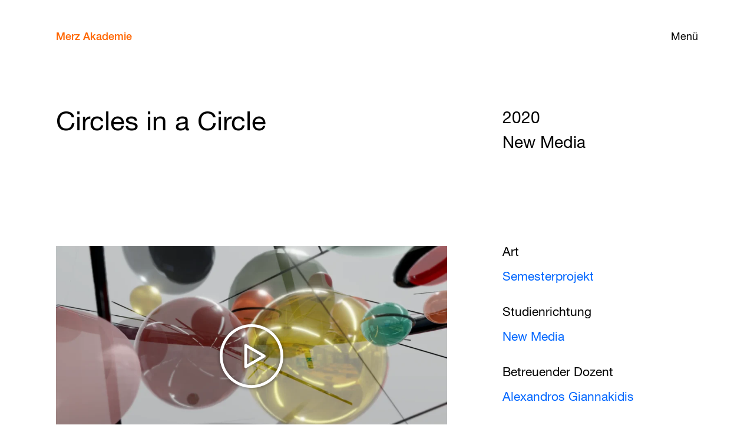

--- FILE ---
content_type: text/html; charset=UTF-8
request_url: https://www.merz-akademie.de/projekte/circles-in-a-circle/
body_size: 7276
content:
<!doctype html>
<!--[if lt IE 7]><html lang="de" class="no-js lt-ie9 lt-ie8 lt-ie7" dir="ltr"><![endif]-->
<!--[if (IE 7)&!(IEMobile)]><html lang="de" class="no-js lt-ie9 lt-ie8" dir="ltr"><![endif]-->
<!--[if (IE 8)&!(IEMobile)]><html lang="de" class="no-js lt-ie9" dir="ltr"><![endif]-->
<!--[if gt IE 8]><!--> <html lang="de" class="no-js" dir="ltr"><!--<![endif]-->
<head>
<meta charset="utf-8">
<meta name="HandheldFriendly" content="True">
<meta name="MobileOptimized" content="320">
<meta name="viewport" content="width=device-width, initial-scale=1"/>
<title>Circles in a Circle &#8211; Merz Akademie</title>
<meta name='robots' content='max-image-preview:large' />
<link rel="alternate" type="application/rss+xml" title="Merz Akademie &raquo; RSS Feed" href="https://www.merz-akademie.de/feed/" /><style id='classic-theme-styles-inline-css' type='text/css'>
/*! This file is auto-generated */
.wp-block-button__link{color:#fff;background-color:#32373c;border-radius:9999px;box-shadow:none;text-decoration:none;padding:calc(.667em + 2px) calc(1.333em + 2px);font-size:1.125em}.wp-block-file__button{background:#32373c;color:#fff;text-decoration:none}
</style>
<link rel='stylesheet' id='bones-stylesheet-css' href='//www.merz-akademie.de/wp-content/cache/wpfc-minified/kqexflg2/fcd0s.css' type='text/css' media='all' />
<!--[if lt IE 9]>
<link rel='stylesheet' id='bones-ie-only-css' href='//www.merz-akademie.de/wp-content/themes/bones-merzakademie/library/css/ie.css?ver=1698325832' type='text/css' media='all' />
<![endif]-->
<script type="text/javascript" src="https://www.merz-akademie.de/wp-includes/js/jquery/jquery.min.js?ver=3.7.1" id="jquery-core-js"></script>
<link rel="canonical" href="https://www.merz-akademie.de/projekte/circles-in-a-circle/" />
<link hreflang="de" href="https://www.merz-akademie.de/de/projekte/circles-in-a-circle/" rel="alternate" />
<link hreflang="en" href="https://www.merz-akademie.de/en/projekte/circles-in-a-circle/" rel="alternate" />
<link hreflang="x-default" href="https://www.merz-akademie.de/projekte/circles-in-a-circle/" rel="alternate" />
<meta name="generator" content="qTranslate-X 3.4.6.8" />
<style id="wpforms-css-vars-root">
:root {
--wpforms-field-border-radius: 3px;
--wpforms-field-border-style: solid;
--wpforms-field-border-size: 1px;
--wpforms-field-background-color: #ffffff;
--wpforms-field-border-color: rgba( 0, 0, 0, 0.25 );
--wpforms-field-border-color-spare: rgba( 0, 0, 0, 0.25 );
--wpforms-field-text-color: rgba( 0, 0, 0, 0.7 );
--wpforms-field-menu-color: #ffffff;
--wpforms-label-color: rgba( 0, 0, 0, 0.85 );
--wpforms-label-sublabel-color: rgba( 0, 0, 0, 0.55 );
--wpforms-label-error-color: #d63637;
--wpforms-button-border-radius: 3px;
--wpforms-button-border-style: none;
--wpforms-button-border-size: 1px;
--wpforms-button-background-color: #066aab;
--wpforms-button-border-color: #066aab;
--wpforms-button-text-color: #ffffff;
--wpforms-page-break-color: #066aab;
--wpforms-background-image: none;
--wpforms-background-position: center center;
--wpforms-background-repeat: no-repeat;
--wpforms-background-size: cover;
--wpforms-background-width: 100px;
--wpforms-background-height: 100px;
--wpforms-background-color: rgba( 0, 0, 0, 0 );
--wpforms-background-url: none;
--wpforms-container-padding: 0px;
--wpforms-container-border-style: none;
--wpforms-container-border-width: 1px;
--wpforms-container-border-color: #000000;
--wpforms-container-border-radius: 3px;
--wpforms-field-size-input-height: 43px;
--wpforms-field-size-input-spacing: 15px;
--wpforms-field-size-font-size: 16px;
--wpforms-field-size-line-height: 19px;
--wpforms-field-size-padding-h: 14px;
--wpforms-field-size-checkbox-size: 16px;
--wpforms-field-size-sublabel-spacing: 5px;
--wpforms-field-size-icon-size: 1;
--wpforms-label-size-font-size: 16px;
--wpforms-label-size-line-height: 19px;
--wpforms-label-size-sublabel-font-size: 14px;
--wpforms-label-size-sublabel-line-height: 17px;
--wpforms-button-size-font-size: 17px;
--wpforms-button-size-height: 41px;
--wpforms-button-size-padding-h: 15px;
--wpforms-button-size-margin-top: 10px;
--wpforms-container-shadow-size-box-shadow: none;
}
</style>	<link rel="apple-touch-icon" href="https://www.merz-akademie.de/wp-content/themes/bones-merzakademie/library/images/apple-touch-icon.png">
<link rel="icon" href="https://www.merz-akademie.de/wp-content/themes/bones-merzakademie/favicon.png">
<!--[if IE]>
<link rel="shortcut icon" href="https://www.merz-akademie.de/wp-content/themes/bones-merzakademie/favicon.ico">
<![endif]-->
<meta name="msapplication-TileColor" content="#ff6600">
<meta name="msapplication-TileImage" content="https://www.merz-akademie.de/wp-content/themes/bones-merzakademie/library/images/win8-tile-icon.png">
<meta name="theme-color" content="#ffffff">
<meta name="title" content="Circles in a Circle | Merz Akademie">
<meta name="description" content="Im Gestaltungskurs &#8222;3D Experimental&#8220; experimentierten die Studierenden mit unterschiedlichen Techniken zur Erzeugung und Nutzung von 3D in unterschiedlichen Einsatzbereichen. Die Studierenden hatten sich vorgenommen, ein bekanntes Gemälde von Wassily Kandinsky...">
<meta property="og:type" content="website">
<meta property="og:url" content="https://www.merz-akademie.de/projekte/circles-in-a-circle/">
<meta property="og:title" content="Circles in a Circle | Merz Akademie">
<meta property="og:description" content="Im Gestaltungskurs &#8222;3D Experimental&#8220; experimentierten die Studierenden mit unterschiedlichen Techniken zur Erzeugung und Nutzung von 3D in unterschiedlichen Einsatzbereichen. Die Studierenden hatten sich vorgenommen, ein bekanntes Gemälde von Wassily Kandinsky...">
<meta property="og:image" content="https://www.merz-akademie.de/wp-content/uploads/03_screenshot_3d-e1594827415490.png">
<meta property="twitter:card" content="summary_large_image">
<meta property="twitter:url" content="https://www.merz-akademie.de/projekte/circles-in-a-circle/">
<meta property="twitter:title" content="Circles in a Circle | Merz Akademie">
<meta property="twitter:description" content="Im Gestaltungskurs &#8222;3D Experimental&#8220; experimentierten die Studierenden mit unterschiedlichen Techniken zur Erzeugung und Nutzung von 3D in unterschiedlichen Einsatzbereichen. Die Studierenden hatten sich vorgenommen, ein bekanntes Gemälde von Wassily Kandinsky...">
<meta property="twitter:image" content="https://www.merz-akademie.de/wp-content/uploads/03_screenshot_3d-e1594827415490.png">
<!-- Matomo -->
<script>
var _paq = window._paq = window._paq || [];
/* tracker methods like "setCustomDimension" should be called before "trackPageView" */
_paq.push(["disableCookies"]);
_paq.push(['trackPageView']);
_paq.push(['enableLinkTracking']);
(function() {
var u="//stats.merz-akademie.de/";
_paq.push(['setTrackerUrl', u+'matomo.php']);
_paq.push(['setSiteId', '1']);
var d=document, g=d.createElement('script'), s=d.getElementsByTagName('script')[0];
g.async=true; g.src=u+'matomo.js'; s.parentNode.insertBefore(g,s);
})();
</script>
<!-- End Matomo Code -->
</head>
<body class="ma_projects-template-default single single-ma_projects postid-16935" itemscope itemtype="http://schema.org/WebPage">
<div class="page">
<header class="main-header" id="top">
<button type="button" class="nav-panel-open" >Menü</button>
<nav class="main-nav" role="navigation" itemscope itemtype="http://schema.org/SiteNavigationElement"> 
<a class="navbar-brand" href="https://www.merz-akademie.de">Merz Akademie</a>
<div class="nav-panel">	
<button type="button" class="nav-panel-close">Schließen</button>
<ul id="menu-left-menu" class="nav navbar-nav profile"><li id="menu-item-571" class="education-menu-item menu-item menu-item-type-custom menu-item-object-custom menu-item-has-children menu-item-571"><a href="#">Studium</a>
<ul class="sub-menu">
<li id="menu-item-274" class="menu-item-primary menu-item menu-item-type-post_type menu-item-object-ma_pathway_cpt menu-item-274"><a href="https://www.merz-akademie.de/studium/bachelor/">Bachelor</a></li>
<li id="menu-item-278" class="menu-item menu-item-type-post_type menu-item-object-ma_pathway_cpt menu-item-278"><a href="https://www.merz-akademie.de/studium/bachelor/film-und-video/">Film und Video</a></li>
<li id="menu-item-279" class="menu-item menu-item-type-post_type menu-item-object-ma_pathway_cpt menu-item-279"><a href="https://www.merz-akademie.de/studium/bachelor/new-media/">New Media</a></li>
<li id="menu-item-277" class="menu-item menu-item-type-post_type menu-item-object-ma_pathway_cpt menu-item-277"><a href="https://www.merz-akademie.de/studium/bachelor/visuelle-kommunikation/">Visuelle Kommunikation</a></li>
<li id="menu-item-276" class="menu-item menu-item-type-post_type menu-item-object-ma_pathway_cpt menu-item-276"><a href="https://www.merz-akademie.de/studium/bachelor/fachbereich-theorie/">Theorie</a></li>
<li id="menu-item-275" class="menu-item-primary menu-item-master menu-item menu-item-type-post_type menu-item-object-ma_pathway_cpt menu-item-275"><a href="https://www.merz-akademie.de/studium/master/">Master</a></li>
<li id="menu-item-29769" class="menu-item menu-item-type-custom menu-item-object-custom menu-item-29769"><a href="/studium/master/photography/">Fotografie</a></li>
<li id="menu-item-29770" class="menu-item menu-item-type-custom menu-item-object-custom menu-item-29770"><a href="/studium/master/film/">Film</a></li>
<li id="menu-item-29771" class="menu-item menu-item-type-custom menu-item-object-custom menu-item-29771"><a href="/studium/master/graphic-design/">Grafik-Design</a></li>
<li id="menu-item-29772" class="menu-item menu-item-type-custom menu-item-object-custom menu-item-29772"><a href="/studium/master/illustration/">Illustration</a></li>
<li id="menu-item-29773" class="menu-item menu-item-type-custom menu-item-object-custom menu-item-29773"><a href="/studium/master/3d-interaction-games/">3D / Interaction / Games</a></li>
<li id="menu-item-29774" class="menu-item menu-item-type-custom menu-item-object-custom menu-item-29774"><a href="/studium/master/media-art-digital-folklore/">Media Art / Digital Folklore</a></li>
<li id="menu-item-29775" class="menu-item menu-item-type-custom menu-item-object-custom menu-item-29775"><a href="/studium/master/artistic-research/">Künstlerische Forschung</a></li>
</ul>
</li>
<li id="menu-item-11639" class="transfer-menu-item menu-item menu-item-type-custom menu-item-object-custom menu-item-has-children menu-item-11639"><a href="#">Transfer</a>
<ul class="sub-menu">
<li id="menu-item-11642" class="menu-item menu-item-type-post_type menu-item-object-page menu-item-11642"><a href="https://www.merz-akademie.de/forschung/">Forschung</a></li>
<li id="menu-item-11643" class="menu-item menu-item-type-post_type menu-item-object-page menu-item-11643"><a href="https://www.merz-akademie.de/kooperationen/">Kooperationen</a></li>
<li id="menu-item-11641" class="menu-item menu-item-type-post_type menu-item-object-page menu-item-11641"><a href="https://www.merz-akademie.de/ringvorlesung/">Ringvorlesung</a></li>
<li id="menu-item-11640" class="menu-item menu-item-type-post_type menu-item-object-page menu-item-11640"><a href="https://www.merz-akademie.de/publikationen/">Publikationen</a></li>
</ul>
</li>
<li id="menu-item-572" class="university-menu-item menu-item menu-item-type-custom menu-item-object-custom menu-item-has-children menu-item-572"><a href="#">Hochschule</a>
<ul class="sub-menu">
<li id="menu-item-11199" class="menu-item menu-item-type-post_type menu-item-object-page menu-item-11199"><a href="https://www.merz-akademie.de/kompakt/">Kompakt</a></li>
<li id="menu-item-722" class="menu-item menu-item-type-post_type menu-item-object-page menu-item-722"><a href="https://www.merz-akademie.de/leitbild/">Leitbild</a></li>
<li id="menu-item-25929" class="menu-item menu-item-type-post_type menu-item-object-page menu-item-25929"><a href="https://www.merz-akademie.de/gleichstellung/">Gleichstellung</a></li>
<li id="menu-item-5047" class="menu-item menu-item-type-post_type_archive menu-item-object-ma_staff menu-item-5047"><a href="https://www.merz-akademie.de/personen/">Personen</a></li>
<li id="menu-item-94" class="menu-item menu-item-type-post_type menu-item-object-page menu-item-94"><a href="https://www.merz-akademie.de/foerderkreis/">Förderkreis</a></li>
<li id="menu-item-487" class="menu-item menu-item-type-post_type menu-item-object-page menu-item-487"><a href="https://www.merz-akademie.de/alumni/">Merz Alumni Netzwerk</a></li>
</ul>
</li>
<li id="menu-item-573" class="facilities-menu-item menu-item menu-item-type-custom menu-item-object-custom menu-item-has-children menu-item-573"><a href="#">Einrichtungen</a>
<ul class="sub-menu">
<li id="menu-item-723" class="menu-item menu-item-type-post_type menu-item-object-page menu-item-723"><a href="https://www.merz-akademie.de/ausstattung/">Werkstätten/Studios</a></li>
<li id="menu-item-109" class="menu-item menu-item-type-post_type menu-item-object-page menu-item-109"><a href="https://www.merz-akademie.de/bibliothek/">Bibliothek</a></li>
<li id="menu-item-6128" class="menu-item menu-item-type-post_type menu-item-object-page menu-item-6128"><a href="https://www.merz-akademie.de/international-office/">International Office</a></li>
<li id="menu-item-488" class="menu-item menu-item-type-post_type menu-item-object-page menu-item-488"><a href="https://www.merz-akademie.de/campus-wgs/">Wohnen auf dem Campus</a></li>
<li id="menu-item-106" class="menu-item menu-item-type-post_type menu-item-object-page menu-item-106"><a href="https://www.merz-akademie.de/campus/">Campus</a></li>
<li id="menu-item-13932" class="menu-item menu-item-type-post_type menu-item-object-page menu-item-13932"><a href="https://www.merz-akademie.de/services/">Services</a></li>
</ul>
</li>
</ul><ul id="menu-right-menu" class="nav navbar-nav activities"><li id="menu-item-18" class="events-menu-item menu-item menu-item-type-custom menu-item-object-custom menu-item-has-children menu-item-18"><a href="#">Veranstaltungen</a>
<ul class="sub-menu">
<li id="menu-item-16" class="menu-item menu-item-type-post_type menu-item-object-page menu-item-16"><a href="https://www.merz-akademie.de/kalender/">Kalender</a></li>
<li id="menu-item-570" class="menu-item menu-item-type-post_type_archive menu-item-object-ma_events menu-item-570"><a href="https://www.merz-akademie.de/veranstaltungen/">Archiv</a></li>
<li id="menu-item-114" class="menu-item menu-item-type-post_type menu-item-object-page menu-item-114"><a href="https://www.merz-akademie.de/vortraege/">Vorträge</a></li>
</ul>
</li>
<li id="menu-item-551" class="menu-item menu-item-type-post_type_archive menu-item-object-ma_projects menu-item-551"><a href="https://www.merz-akademie.de/projekte/">Projekte</a></li>
<li id="menu-item-50" class="menu-item menu-item-type-post_type menu-item-object-page current_page_parent menu-item-50"><a href="https://www.merz-akademie.de/blog/">Blog</a></li>
<li id="menu-item-70" class="apply-menu-item menu-item menu-item-type-custom menu-item-object-custom menu-item-has-children menu-item-70"><a href="#">Bewerben</a>
<ul class="sub-menu">
<li id="menu-item-146" class="menu-item menu-item-type-post_type menu-item-object-page menu-item-146"><a href="https://www.merz-akademie.de/bewerbung-bachelor/">Bachelor</a></li>
<li id="menu-item-27184" class="menu-item menu-item-type-post_type menu-item-object-page menu-item-27184"><a href="https://www.merz-akademie.de/bewerbung-master/">Master</a></li>
<li id="menu-item-5729" class="menu-item menu-item-type-post_type menu-item-object-page menu-item-5729"><a href="https://www.merz-akademie.de/finanzierung/">Finanzierung</a></li>
</ul>
</li>
</ul>			</div>
</nav>
</header>
<div id="wrapper" class="container-fluid">
<div class="wrapper-inner">        
<header class="row page-title">
<section class="col-xs-23 col-xs-push-2 col-md-10 col-md-push-2">
<h1>Circles in a Circle</h1>
</section>
<section class="col-xs-23 col-xs-push-2 col-md-9 col-md-push-8">
<h2 class="h4">2020</h2>
<h2 class="h4">New Media</h2>
</section>
</header>
<div class="article-intro row">
<section class="intro-sidebar col-xs-23 col-xs-push-2 col-md-7 col-md-push-18">
<h3 class="h2">Art</h3>
<p><a href="https://www.merz-akademie.de/projekte/?typ=30">
Semesterprojekt        </a></p>
<h3 class="h2">Studienrichtung</h3>
<p>                    <a href="https://www.merz-akademie.de/studium/bachelor/new-media/">New Media</a>
</p><h3 class="h2">Betreuender Dozent</h3><ul><li><a href="https://www.merz-akademie.de/personen/alexandros-giannakidis/">Alexandros Giannakidis</a></li></ul>
<h3 class="h2">Related Links</h3>
<ul class="link-list">
<li><a href='https://www.youtube.com/playlist?list=PLMGxjmiHU0vM8KVT377WCq0RiyfMauWEl' target='_blank'>3D-Animationen auf YouTube</a></li><li><a href='https://sketchfab.com/search?q=merzakademie+experimental3d&sort_by=-relevance&type=models' target='_blank'>Interaktive 3D-Animationen auf Sketchfab</a></li>
</ul>
</section>
<section class="main-column col-xs-23 col-xs-push-2 col-md-14 col-md-pull-5 col-md-push-0">
<div>
<!--testsk https://www.youtube.com/embed/videoseries?list=PLMGxjmiHU0vM8KVT377WCq0RiyfMauWEl--><!-- testsk -->
<div class="embed-wrapper youtube">
<a href="https://www.youtube-nocookie.com/embed/videoseries?list=PLMGxjmiHU0vM8KVT377WCq0RiyfMauWEl" target="_blank" title="Open on youtube">
<button class="video-ctrl" data-method="play">
<img src="https://www.merz-akademie.de/wp-content/uploads/03_screenshot_3d-e1594827415490-960x540.png" 
data-src="https://www.merz-akademie.de/wp-content/uploads/03_screenshot_3d-e1594827415490-480x270.png"
sizes="(min-width: 1024px) 59vw, 93vw"
srcset="https://www.merz-akademie.de/wp-content/uploads/03_screenshot_3d-e1594827415490.png 1416w, https://www.merz-akademie.de/wp-content/uploads/03_screenshot_3d-e1594827415490.png 1416w, https://www.merz-akademie.de/wp-content/uploads/03_screenshot_3d-1440x786.png 1440w, https://www.merz-akademie.de/wp-content/uploads/03_screenshot_3d-e1594827415490-960x540.png 960w" 
alt=""
class="img-responsive lazyload blur-up"
loading="lazy">         
<svg xmlns="http://www.w3.org/2000/svg" width="90" height="90" viewBox="0 0 90 90"><path fill="#FFF" d="M63.906 43.27L37.73 28.16c-.62-.357-1.382-.357-2 0-.62.356-1 1.016-1 1.73v30.22c0 1.104.894 2 2 2 .35 0 .694-.09 1-.26l26.176-15.12c.617-.36.996-1.02.996-1.73s-.38-1.372-.996-1.73zM38.73 56.65v-23.3L58.905 45 38.73 56.65z"/><path fill="#FFF" d="M45 4C22.355 4 4 22.356 4 45c0 22.643 18.355 41 41 41 22.643 0 41-18.357 41-41 0-10.874-4.32-21.303-12.01-28.99C66.303 8.32 55.873 4 45 4zm0 86C20.146 90 0 69.852 0 45 0 20.147 20.146 0 45 0s45 20.147 45 45c-.027 24.842-20.158 44.973-45 45z"/></svg>      </button>
</a>
</div> <!-- end embed wrapper -->
</div>
</section>
</div>
<div class="editorial">
<div class="text-with-sidebar-options entry-content row">
<section class="main-column col-xs-23 col-xs-push-2 col-md-11 col-md-push-2">
<p class="large-paragraph">Im Gestaltungskurs &#8222;3D Experimental&#8220; experimentierten die Studierenden mit unterschiedlichen Techniken zur Erzeugung und Nutzung von 3D in unterschiedlichen Einsatzbereichen. Die Studierenden hatten sich vorgenommen, ein bekanntes Gemälde von Wassily Kandinsky (Kreise in einem Kreis) in die dritte Dimension zu überführen und seine Elemente choreographisch zu animieren.</p>
<p class="large-paragraph">Die Ergebnisse befinden sich auf der 3D Publikationsplattform <a href="https://sketchfab.com/search?q=merzakademie+experimental3d&amp;sort_by=-relevance&amp;type=models" target="_blank" rel="noopener">Sketchfab</a> (unter dem Hashtag #merzakademie) als interaktive Objekte mit Annotationen und als Videos auf <a href="https://www.youtube.com/playlist?list=PLMGxjmiHU0vM8KVT377WCq0RiyfMauWEl" target="_blank" rel="noopener">YouTube</a>.</p>
</section> 
<aside class="sidebar col-xs-23 col-xs-push-2 col-md-7 col-md-push-7">
<section class="sidebar-image-wrapper sidebar-section">
<figure class="article-image">
<img src="https://www.merz-akademie.de/wp-content/uploads/02_screenshot_3d-960x539.png" 
data-src="https://www.merz-akademie.de/wp-content/uploads/02_screenshot_3d-480x269.png"
sizes="(min-width: 1024px) 26vw, 56vw"
srcset="https://www.merz-akademie.de/wp-content/uploads/02_screenshot_3d.png 1460w, https://www.merz-akademie.de/wp-content/uploads/02_screenshot_3d.png 1460w, https://www.merz-akademie.de/wp-content/uploads/02_screenshot_3d-1440x808.png 1440w, https://www.merz-akademie.de/wp-content/uploads/02_screenshot_3d-960x539.png 960w" 
alt=""
class="img-responsive lazyload blur-up"
loading="lazy">     
</figure>
<span class="image-caption meta-tag">Circles in a Circle @Sketchfab</span>        </section>
<section class="sidebar-image-wrapper sidebar-section">
<figure class="article-image">
<img src="https://www.merz-akademie.de/wp-content/uploads/01_screenshot_3d-960x520.png" 
data-src="https://www.merz-akademie.de/wp-content/uploads/01_screenshot_3d-480x260.png"
sizes="(min-width: 1024px) 26vw, 56vw"
srcset="https://www.merz-akademie.de/wp-content/uploads/01_screenshot_3d.png 1486w, https://www.merz-akademie.de/wp-content/uploads/01_screenshot_3d.png 1486w, https://www.merz-akademie.de/wp-content/uploads/01_screenshot_3d-1440x780.png 1440w, https://www.merz-akademie.de/wp-content/uploads/01_screenshot_3d-960x520.png 960w" 
alt=""
class="img-responsive lazyload blur-up"
loading="lazy">     
</figure>
<span class="image-caption meta-tag">Circles in a Circle @Sketchfab</span>        </section>
</aside> 
</div> 
<div class="text-with-sidebar-options entry-content row">
<section class="main-column col-xs-23 col-xs-push-2 col-md-11 col-md-push-2">
<div class="sketchfab-embed-wrapper">
<p><iframe title="A 3D model" src="https://sketchfab.com/models/477c8f27bbc74f3d9080a546a21bc0e9/embed?autostart=1&amp;ui_controls=1&amp;ui_infos=1&amp;ui_inspector=1&amp;ui_stop=1&amp;ui_watermark=1&amp;ui_watermark_link=1" width="640" height="480" frameborder="0"></iframe></p>
<p style="font-size: 13px; font-weight: normal; margin: 5px; color: #4a4a4a;"><a style="font-weight: bold; color: #1caad9;" href="https://sketchfab.com/3d-models/circles-in-a-circle-kandinsky-project-477c8f27bbc74f3d9080a546a21bc0e9?utm_medium=embed&amp;utm_source=website&amp;utm_campaign=share-popup" target="_blank" rel="noopener">Circles in a Circle &#8211; Kandinsky &#8211; Project</a><br />
by <a style="font-weight: bold; color: #1caad9;" href="https://sketchfab.com/melaniemueller?utm_medium=embed&amp;utm_source=website&amp;utm_campaign=share-popup" target="_blank" rel="noopener">Melanie M</a><br />
on <a style="font-weight: bold; color: #1caad9;" href="https://sketchfab.com?utm_medium=embed&amp;utm_source=website&amp;utm_campaign=share-popup" target="_blank" rel="noopener">Sketchfab</a></p>
</div>
</section> 
<aside class="sidebar col-xs-23 col-xs-push-2 col-md-7 col-md-push-7">
<section class="sidebar-section">
<blockquote>
Mit Arbeiten von: Benedikt Arnold, Nava Dannenhauer, Nadine Frank, Fabio Godel, Delaina Hasca, Seung-eon Kim, Jan-Filip Kvrgic, Paul Mignot, Melanie Müller, Felina Russ, Tim Schmitt, Marla Schneider        </blockquote> 
</section>
</aside> 
</div> 
<div class="text-with-sidebar-options entry-content row">
<section class="main-column col-xs-23 col-xs-push-2 col-md-11 col-md-push-2">
<p class="large-paragraph"><a href="https://www.merz-akademie.de/abschluss2020/" target="_blank" rel="noopener">Zurück zur Online-Abschlussausstellung des Sommersemesters 2020</a></p>
</section> 
</div> 
</div> 
<div class="next-previous-posts row">
<div class="previous-post col-xs-9 col-xs-push-3 col-md-6 col-md-push-6">
<svg xmlns="http://www.w3.org/2000/svg" width="24" height="12.928" viewBox="0 0 24 12.928"><path d="M0 6.464L6.464 0v5.356H24V7.57H6.464v5.357L0 6.464z"/></svg><a href="https://www.merz-akademie.de/projekte/mydailysuccess_project/" rel="prev">Älter</a> 
</div>
<div class="next-post col-xs-9 col-xs-push-6 col-md-6 col-md-push-9">
<a href="https://www.merz-akademie.de/projekte/grafik-design-im-raum/" rel="next">Neuer</a><svg xmlns="http://www.w3.org/2000/svg" width="24" height="12.928" viewBox="2.097 1.13 24 12.928"><path d="M26.097 7.594l-6.465 6.464V8.7H2.097V6.488h17.537V1.13l6.463 6.464z"/></svg>  </div>
</div>  
<div class="related-projects">
<header class="related-section-header row">
<h2 class="h5 col-xs-23 col-xs-push-2">Ähnliche Projekte</h2>
</header>
<div class="projects archive-grid default-view row">
<div class="grid-sizer"></div>
<div class="gutter-sizer"></div>
<article class="project-article grid-item">
<a href="https://www.merz-akademie.de/projekte/a-film-a-game-a-visual-novel/" class="card-link" title="A Film? A Game? A Visual Novel?"></a>
<ul class="article-tags">
<li class="meta-tag"><a href="https://www.merz-akademie.de/projekte/?studienrichtung=25">New Media</a></li>
<li class="meta-tag">			<a href="https://www.merz-akademie.de/projekte//?jahr=2025">2025</a>
</li>
</ul>
<figure class="article-image">
<img src="https://www.merz-akademie.de/wp-content/uploads/web_2025-07-12_Sommerfest_2319-1-scaled-e1754572643627-960x1129.jpg" 
data-src="https://www.merz-akademie.de/wp-content/uploads/web_2025-07-12_Sommerfest_2319-1-scaled-e1754572643627-480x565.jpg"
sizes="(min-width: 768px) 37vw, 93vw"
srcset="https://www.merz-akademie.de/wp-content/uploads/web_2025-07-12_Sommerfest_2319-1-2560x1707.jpg 2560w, https://www.merz-akademie.de/wp-content/uploads/web_2025-07-12_Sommerfest_2319-1-1920x1280.jpg 1920w, https://www.merz-akademie.de/wp-content/uploads/web_2025-07-12_Sommerfest_2319-1-scaled-e1754572643627-1440x1694.jpg 1440w, https://www.merz-akademie.de/wp-content/uploads/web_2025-07-12_Sommerfest_2319-1-scaled-e1754572643627-960x1129.jpg 960w" 
alt=""
class="img-responsive lazyload blur-up"
loading="lazy">
</figure>
<header class="article-header">
<ul class="article-tags">
<li class="meta-tag"><a href="https://www.merz-akademie.de/projekte/?typ=30">Semesterprojekt</a></li>
</ul>
<h3 class="entry-title">A Film? A Game? A Visual Novel?</h3>
</header>
</article>
<article class="project-article grid-item">
<a href="https://www.merz-akademie.de/projekte/making-the-invisible-visible/" class="card-link" title="Making the invisible visible."></a>
<ul class="article-tags">
<li class="meta-tag"><a href="https://www.merz-akademie.de/projekte/?studienrichtung=25">New Media</a></li>
<li class="meta-tag">			<a href="https://www.merz-akademie.de/projekte//?jahr=2025">2025</a>
</li>
</ul>
<figure class="article-image">
<img src="https://www.merz-akademie.de/wp-content/uploads/web_2025-07-12_Sommerfest_2383-960x640.jpg" 
data-src="https://www.merz-akademie.de/wp-content/uploads/web_2025-07-12_Sommerfest_2383-480x320.jpg"
sizes="(min-width: 768px) 37vw, 93vw"
srcset="https://www.merz-akademie.de/wp-content/uploads/web_2025-07-12_Sommerfest_2383-2560x1707.jpg 2560w, https://www.merz-akademie.de/wp-content/uploads/web_2025-07-12_Sommerfest_2383-1920x1280.jpg 1920w, https://www.merz-akademie.de/wp-content/uploads/web_2025-07-12_Sommerfest_2383-1440x960.jpg 1440w, https://www.merz-akademie.de/wp-content/uploads/web_2025-07-12_Sommerfest_2383-960x640.jpg 960w" 
alt=""
class="img-responsive lazyload blur-up"
loading="lazy">
</figure>
<header class="article-header">
<ul class="article-tags">
<li class="meta-tag"><a href="https://www.merz-akademie.de/projekte/?typ=30">Semesterprojekt</a></li>
</ul>
<h3 class="entry-title">Making the invisible visible.</h3>
</header>
</article>
<article class="project-article grid-item">
<a href="https://www.merz-akademie.de/projekte/artifical/" class="card-link" title="ARTifical"></a>
<ul class="article-tags">
<li class="meta-tag"><a href="https://www.merz-akademie.de/projekte/?studienrichtung=25">New Media</a></li>
<li class="meta-tag">			<a href="https://www.merz-akademie.de/projekte//?jahr=2025">2025</a>
</li>
</ul>
<figure class="article-image">
<img src="https://www.merz-akademie.de/wp-content/uploads/Bild_broschuere_Hinterkopf-Philipp_SS-25-960x540.jpg" 
data-src="https://www.merz-akademie.de/wp-content/uploads/Bild_broschuere_Hinterkopf-Philipp_SS-25-480x270.jpg"
sizes="(min-width: 768px) 37vw, 93vw"
srcset="https://www.merz-akademie.de/wp-content/uploads/Bild_broschuere_Hinterkopf-Philipp_SS-25.jpg 1920w, https://www.merz-akademie.de/wp-content/uploads/Bild_broschuere_Hinterkopf-Philipp_SS-25.jpg 1920w, https://www.merz-akademie.de/wp-content/uploads/Bild_broschuere_Hinterkopf-Philipp_SS-25-1440x810.jpg 1440w, https://www.merz-akademie.de/wp-content/uploads/Bild_broschuere_Hinterkopf-Philipp_SS-25-960x540.jpg 960w" 
alt=""
class="img-responsive lazyload blur-up"
loading="lazy">
</figure>
<header class="article-header">
<ul class="article-tags">
<li class="meta-tag"><a href="https://www.merz-akademie.de/projekte/?typ=28">Abschlussarbeit</a></li>
</ul>
<h3 class="entry-title">ARTifical</h3>
</header>
</article>
<article class="project-article grid-item">
<a href="https://www.merz-akademie.de/projekte/magic-paper-club/" class="card-link" title="Der Magic Paper Club"></a>
<ul class="article-tags">
<li class="meta-tag"><a href="https://www.merz-akademie.de/projekte/?studienrichtung=25">New Media, </a></li>
<li class="meta-tag"><a href="https://www.merz-akademie.de/projekte/?studienrichtung=26">Visuelle Kommunikation</a></li>
<li class="meta-tag">			<a href="https://www.merz-akademie.de/projekte//?jahr=2025">2025</a>
</li>
</ul>
<figure class="article-image">
<img src="https://www.merz-akademie.de/wp-content/uploads/2025-01-31_Verabschiedung_0450-960x640.jpg" 
data-src="https://www.merz-akademie.de/wp-content/uploads/2025-01-31_Verabschiedung_0450-480x320.jpg"
sizes="(min-width: 768px) 37vw, 93vw"
srcset="https://www.merz-akademie.de/wp-content/uploads/2025-01-31_Verabschiedung_0450-2560x1707.jpg 2560w, https://www.merz-akademie.de/wp-content/uploads/2025-01-31_Verabschiedung_0450-1920x1280.jpg 1920w, https://www.merz-akademie.de/wp-content/uploads/2025-01-31_Verabschiedung_0450-1440x960.jpg 1440w, https://www.merz-akademie.de/wp-content/uploads/2025-01-31_Verabschiedung_0450-960x640.jpg 960w" 
alt=""
class="img-responsive lazyload blur-up"
loading="lazy">
</figure>
<header class="article-header">
<ul class="article-tags">
<li class="meta-tag"><a href="https://www.merz-akademie.de/projekte/?typ=30">Semesterprojekt</a></li>
</ul>
<h3 class="entry-title">Der Magic Paper Club</h3>
</header>
</article>
<article class="project-article grid-item">
<a href="https://www.merz-akademie.de/projekte/beyond-boundaries/" class="card-link" title="Beyond Boundaries"></a>
<ul class="article-tags">
<li class="meta-tag"><a href="https://www.merz-akademie.de/projekte/?studienrichtung=25">New Media</a></li>
<li class="meta-tag">			<a href="https://www.merz-akademie.de/projekte//?jahr=2025">2025</a>
</li>
</ul>
<figure class="article-image">
<img src="https://www.merz-akademie.de/wp-content/uploads/2025-02-01_Verabschiedung_1301-960x640.jpg" 
data-src="https://www.merz-akademie.de/wp-content/uploads/2025-02-01_Verabschiedung_1301-480x320.jpg"
sizes="(min-width: 768px) 37vw, 93vw"
srcset="https://www.merz-akademie.de/wp-content/uploads/2025-02-01_Verabschiedung_1301-2560x1707.jpg 2560w, https://www.merz-akademie.de/wp-content/uploads/2025-02-01_Verabschiedung_1301-1920x1280.jpg 1920w, https://www.merz-akademie.de/wp-content/uploads/2025-02-01_Verabschiedung_1301-1440x960.jpg 1440w, https://www.merz-akademie.de/wp-content/uploads/2025-02-01_Verabschiedung_1301-960x640.jpg 960w" 
alt=""
class="img-responsive lazyload blur-up"
loading="lazy">
</figure>
<header class="article-header">
<ul class="article-tags">
<li class="meta-tag"><a href="https://www.merz-akademie.de/projekte/?typ=28">Abschlussarbeit</a></li>
</ul>
<h3 class="entry-title">Beyond Boundaries</h3>
</header>
</article>
<article class="project-article grid-item">
<a href="https://www.merz-akademie.de/projekte/zwischen-beton-und-code/" class="card-link" title="Zwischen Beton und Code – Brutalistische Strukturen in Architektur und Webdesign"></a>
<ul class="article-tags">
<li class="meta-tag"><a href="https://www.merz-akademie.de/projekte/?studienrichtung=25">New Media</a></li>
<li class="meta-tag">			<a href="https://www.merz-akademie.de/projekte//?jahr=2025">2025</a>
</li>
</ul>
<figure class="article-image">
<img src="https://www.merz-akademie.de/wp-content/uploads/2025-02-01_Verabschiedung_1405-1-scaled-e1739452166786-960x1064.jpg" 
data-src="https://www.merz-akademie.de/wp-content/uploads/2025-02-01_Verabschiedung_1405-1-scaled-e1739452166786-480x532.jpg"
sizes="(min-width: 768px) 37vw, 93vw"
srcset="https://www.merz-akademie.de/wp-content/uploads/2025-02-01_Verabschiedung_1405-1-scaled-e1739452166786.jpg 1706w, https://www.merz-akademie.de/wp-content/uploads/2025-02-01_Verabschiedung_1405-1-1920x2880.jpg 1920w, https://www.merz-akademie.de/wp-content/uploads/2025-02-01_Verabschiedung_1405-1-scaled-e1739452166786-1440x1595.jpg 1440w, https://www.merz-akademie.de/wp-content/uploads/2025-02-01_Verabschiedung_1405-1-scaled-e1739452166786-960x1064.jpg 960w" 
alt=""
class="img-responsive lazyload blur-up"
loading="lazy">
</figure>
<header class="article-header">
<ul class="article-tags">
<li class="meta-tag"><a href="https://www.merz-akademie.de/projekte/?typ=28">Abschlussarbeit</a></li>
</ul>
<h3 class="entry-title">Zwischen Beton und Code – Brutalistische Strukturen in Architektur und Webdesign</h3>
</header>
</article>
</div>
</div>
<div class="link-to-archive-wrapper row">
<a class="button link-to-archive-button" href="https://www.merz-akademie.de/projekte/">Alle Projekte</a>
</div>
</div>
</div>
</div>

<footer class="footer container-fluid"> 
<div id="inner-footer" class="row">
<div class="publisher-info col-xs-11 col-xs-push-2 col-sm-4 col-sm-push-2 col-md-5 col-md-push-2">
<span class="site-name">Merz Akademie</span>
<p>Hochschule für Gestaltung,<br> Kunst und Medien, Stuttgart<br> staatlich anerkannt</p> 			</div>
<nav class="col-xs-11 col-xs-push-3 col-sm-6 col-sm-push-4 col-md-5 col-md-push-3" role="navigation">
<h5>Info</h5>
<ul id="menu-info" class="footer-links"><li id="menu-item-5562" class="menu-item menu-item-type-post_type menu-item-object-page menu-item-5562"><a href="https://www.merz-akademie.de/kontakt/">Kontakt</a></li>
<li id="menu-item-5564" class="menu-item menu-item-type-custom menu-item-object-custom menu-item-5564"><a href="https://www.merz-akademie.de/kontakt/#presse-studienberatung">Presse</a></li>
<li id="menu-item-5696" class="menu-item menu-item-type-custom menu-item-object-custom menu-item-5696"><a href="https://www.merz-akademie.de/kontakt/#studienbuero">Studienbüro</a></li>
<li id="menu-item-16480" class="menu-item menu-item-type-custom menu-item-object-custom menu-item-16480"><a href="/newsletter">Newsletter</a></li>
</ul>			</nav>
<div class="clearfix visible-xs-block"></div>
<nav class="col-xs-11 col-xs-push-2 col-sm-6 col-sm-push-4 col-md-5 col-md-push-4" role="navigation">
<h5>Intern</h5>
<ul id="menu-intern" class="footer-links"><li id="menu-item-5693" class="menu-item menu-item-type-custom menu-item-object-custom menu-item-5693"><a target="_blank" rel="noopener" href="https://campusnet.merz-akademie.de/">Vorlesungsverzeichnis</a></li>
<li id="menu-item-4751" class="menu-item menu-item-type-custom menu-item-object-custom menu-item-4751"><a target="_blank" rel="noopener" href="https://pinnwand.merz-akademie.de/praktika/">Chancen</a></li>
<li id="menu-item-5547" class="menu-item menu-item-type-custom menu-item-object-custom menu-item-5547"><a target="_blank" rel="noopener" href="http://swb.bsz-bw.de/DB=2.321">Bibliothekskatalog</a></li>
<li id="menu-item-6593" class="menu-item menu-item-type-custom menu-item-object-custom menu-item-6593"><a href="https://www.merz-akademie.de/kontakt/#asta">AStA</a></li>
</ul>			</nav>
<nav class="col-xs-11 col-xs-push-3 col-sm-6 col-sm-push-4 col-md-5 col-md-push-5" role="navigation">
<h5>Folgen</h5>
<ul id="menu-folgen" class="footer-links"><li id="menu-item-1951" class="menu-item menu-item-type-custom menu-item-object-custom menu-item-1951"><a target="_blank" rel="noopener" href="https://www.facebook.com/merzaka/">Facebook</a></li>
<li id="menu-item-4753" class="menu-item menu-item-type-custom menu-item-object-custom menu-item-4753"><a target="_blank" rel="noopener" href="https://www.instagram.com/merzakademie/">Instagram</a></li>
<li id="menu-item-4754" class="menu-item menu-item-type-custom menu-item-object-custom menu-item-4754"><a target="_blank" rel="noopener" href="https://de.linkedin.com/school/merz-akademie---hochschule-f%C3%BCr-gestaltung-stuttgart---staatlich-anerkannte-fachhochschule/">LinkedIn</a></li>
</ul>				
</nav>
</div>
<div class="footnote row">
<div class="col-xs-23 col-xs-push-2 col-md-12 col-md-push-2">
Die Merz Akademie ist eine Einrichtung des <a href="https://www.merz-bildungswerk.de" target="_blank" rel="nofollow" style="color: #ACACAC; text-decoration: underline">Merz Bildungswerks</a>			</div>
<div class="col-xs-23 col-xs-push-2 col-md-12 col-md-push-1 language-legal">
<div class="widget qtranxs_widget">
<ul class="language-chooser language-chooser-custom qtranxs_language_chooser" id="qtranslate--1-chooser">
<li class="language-chooser-item language-chooser-item-de active"><a href="https://www.merz-akademie.de/de/projekte/circles-in-a-circle/" title="De (de)">de</a></li>
<li class="language-chooser-item language-chooser-item-en"><a href="https://www.merz-akademie.de/en/projekte/circles-in-a-circle/" title="En (en)">en</a></li>
</ul><div class="qtranxs_widget_end"></div>
</div>				<div class="menu-legal-container"><ul id="menu-legal" class="menu-legal"><li id="menu-item-7993" class="menu-item menu-item-type-post_type menu-item-object-page menu-item-7993"><a href="https://www.merz-akademie.de/impressum/">Impressum</a></li>
<li id="menu-item-7996" class="menu-item menu-item-type-post_type menu-item-object-page menu-item-7996"><a href="https://www.merz-akademie.de/datenschutz/">Datenschutz</a></li>
</ul></div>				</div>
</div>
<button class="modal-btn floating-action" data-toggle="modal" data-target="#action-modal">Contact</button>
<form method="get" action="https://www.merz-akademie.de/online-bewerbung/">
<button class="modal-btn floating-action" id="bewerbungs-btn" style="width: 270px">Jetzt bewerben!</button>
</form>
</footer>
<script type="text/javascript" src="https://www.merz-akademie.de/wp-content/themes/bones-merzakademie/library/js/libs/modernizr.custom.min.js?ver=2.5.3" id="bones-modernizr-js"></script>
<script type="text/javascript" src="https://www.merz-akademie.de/wp-content/themes/bones-merzakademie/library/js/build.min.js?ver=1722253838" id="bones-js-js"></script>
</div><!--end page-->
<!-- Action Modal -->
<div id="action-modal" class="modal modal-centered">
<div class="modal-content">
<div class="menu-action-menu-container"><ul id="menu-action-menu" class="related-page-links related-links row"><li id="menu-item-6280" class="menu-item menu-item-type-post_type menu-item-object-page menu-item-6280"><a href="https://www.merz-akademie.de/kontakt/">Kontakt</a></li>
<li id="menu-item-6282" class="menu-item menu-item-type-post_type menu-item-object-page menu-item-6282"><a href="https://www.merz-akademie.de/bewerbung-bachelor/">Studienberatung Bachelor</a></li>
<li id="menu-item-6281" class="menu-item menu-item-type-post_type menu-item-object-page menu-item-6281"><a href="https://www.merz-akademie.de/bewerbung-master/">Studienberatung Master</a></li>
</ul></div>	  </div>
</div>
</body>
</html><!-- WP Fastest Cache file was created in 0.86937093734741 seconds, on 30-10-25 21:02:35 --><!-- via php -->

--- FILE ---
content_type: text/css
request_url: https://www.merz-akademie.de/wp-content/cache/wpfc-minified/kqexflg2/fcd0s.css
body_size: 13576
content:
@font-face{
font-family:'HelveticaNeueLTStd';
src:url(//www.merz-akademie.de/wp-content/themes/bones-merzakademie/library/fonts/3544CD_1_0.eot);
src:url(//www.merz-akademie.de/wp-content/themes/bones-merzakademie/library/fonts/3544CD_1_0.eot?#iefix) format("embedded-opentype"),url(//www.merz-akademie.de/wp-content/themes/bones-merzakademie/library/fonts/3544CD_1_0.woff2) format("woff2"),url(//www.merz-akademie.de/wp-content/themes/bones-merzakademie/library/fonts/3544CD_1_0.woff) format("woff"),url(//www.merz-akademie.de/wp-content/themes/bones-merzakademie/library/fonts/3544CD_1_0.ttf) format("truetype");
font-weight:normal;
font-style:normal;
font-display: swap;
}
@font-face{
font-family:'HelveticaNeueLTStd';
src:url(//www.merz-akademie.de/wp-content/themes/bones-merzakademie/library/fonts/3544CD_3_0.eot);
src:url(//www.merz-akademie.de/wp-content/themes/bones-merzakademie/library/fonts/3544CD_3_0.eot?#iefix) format("embedded-opentype"),url(//www.merz-akademie.de/wp-content/themes/bones-merzakademie/library/fonts/3544CD_3_0.woff2) format("woff2"),url(//www.merz-akademie.de/wp-content/themes/bones-merzakademie/library/fonts/3544CD_3_0.woff) format("woff"),url(//www.merz-akademie.de/wp-content/themes/bones-merzakademie/library/fonts/3544CD_3_0.ttf) format("truetype");
font-weight:normal;
font-style:italic;
font-display: swap;
}
@font-face{
font-family:'HelveticaNeueLTStd';
src:url(//www.merz-akademie.de/wp-content/themes/bones-merzakademie/library/fonts/3544CD_2_0.eot);
src:url(//www.merz-akademie.de/wp-content/themes/bones-merzakademie/library/fonts/3544CD_2_0.eot?#iefix) format("embedded-opentype"),url(//www.merz-akademie.de/wp-content/themes/bones-merzakademie/library/fonts/3544CD_2_0.woff2) format("woff2"),url(//www.merz-akademie.de/wp-content/themes/bones-merzakademie/library/fonts/3544CD_2_0.woff) format("woff"),url(//www.merz-akademie.de/wp-content/themes/bones-merzakademie/library/fonts/3544CD_2_0.ttf) format("truetype");
font-weight:600;
font-style:normal;
font-display: swap;
}
@font-face{
font-family:'HelveticaNeueLTStd';
src:url(//www.merz-akademie.de/wp-content/themes/bones-merzakademie/library/fonts/3544CD_0_0.eot);
src:url(//www.merz-akademie.de/wp-content/themes/bones-merzakademie/library/fonts/3544CD_0_0.eot?#iefix) format("embedded-opentype"),url(//www.merz-akademie.de/wp-content/themes/bones-merzakademie/library/fonts/3544CD_0_0.woff2) format("woff2"),url(//www.merz-akademie.de/wp-content/themes/bones-merzakademie/library/fonts/3544CD_0_0.woff) format("woff"),url(//www.merz-akademie.de/wp-content/themes/bones-merzakademie/library/fonts/3544CD_0_0.ttf) format("truetype");
font-weight:600;
font-style:italic;
font-display: swap;
}
article,aside,details,figcaption,figure,footer,header,hgroup,main,nav,section,summary{display:block}audio,canvas,video{display:inline-block}audio:not([controls]){display:none;height:0}[hidden],template{display:none}html{font-family:sans-serif;-ms-text-size-adjust:100%;-webkit-text-size-adjust:100%}body{margin:0}a{background:transparent}a:focus{outline:thin dotted}a:active,a:hover{outline:0}h1{font-size:2em;margin:0.67em 0}abbr[title]{border-bottom:1px dotted}b,strong,.strong{font-weight:bold}dfn,em,.em{font-style:italic}hr{-moz-box-sizing:content-box;-webkit-box-sizing:content-box;box-sizing:content-box;height:0}p{-webkit-hyphens:auto;-epub-hyphens:auto;-moz-hyphens:auto;-ms-hyphens:auto;hyphens:auto}pre{margin:0}code,kbd,pre,samp{font-family:monospace, serif;font-size:1em}pre{white-space:pre-wrap}q{quotes:"\201C" "\201D" "\2018" "\2019"}q:before,q:after{content:'';content:none}small,.small{font-size:75%}sub,sup{font-size:75%;line-height:0;position:relative;vertical-align:baseline}sup{top:-0.5em}sub{bottom:-0.25em}dl,menu,ol,ul{margin:1em 0}dd{margin:0}menu{padding:0 0 0 40px}ol,ul{padding:0;list-style-type:none}nav ul,nav ol{list-style:none;list-style-image:none}img{border:0}svg:not(:root){overflow:hidden}figure{margin:0}fieldset{border:1px solid #c0c0c0;margin:0 2px;padding:0.35em 0.625em 0.75em}legend{border:0;padding:0}button,input,select,textarea{font-family:inherit;font-size:100%;margin:0}button,input{line-height:normal}button,select{text-transform:none}button,html input[type="button"],input[type="reset"],input[type="submit"]{-webkit-appearance:button;cursor:pointer}button[disabled],html input[disabled]{cursor:default}input[type="checkbox"],input[type="radio"]{-webkit-box-sizing:border-box;-moz-box-sizing:border-box;box-sizing:border-box;padding:0}input[type="search"]{-webkit-appearance:textfield;-moz-box-sizing:content-box;-webkit-box-sizing:content-box;box-sizing:content-box}input[type="search"]::-webkit-search-cancel-button,input[type="search"]::-webkit-search-decoration{-webkit-appearance:none}button::-moz-focus-inner,input::-moz-focus-inner{border:0;padding:0}textarea{overflow:auto;vertical-align:top}table{border-collapse:collapse;border-spacing:0}*{-webkit-box-sizing:border-box;-moz-box-sizing:border-box;box-sizing:border-box}.image-replacement,.ir{text-indent:100%;white-space:nowrap;overflow:hidden}.clearfix,.cf{zoom:1}.clearfix:before,.clearfix:after,.cf:before,.cf:after{content:"";display:table}.clearfix:after,.cf:after{clear:both}span.amp{font-family:Baskerville,'Goudy Old Style',Palatino,'Book Antiqua',serif !important;font-style:italic}.container{margin-right:auto;margin-left:auto;padding-left:0px;padding-right:0px}.container:before,.container:after{content:" ";display:table}.container:after{clear:both}@media (min-width: 768px){.container{width:720px}}@media (min-width: 1024px){.container{width:972px}}@media (min-width: 1440px){.container{width:1140px}}.container-fluid{margin-right:auto;margin-left:auto;padding-left:0px;padding-right:0px}.container-fluid:before,.container-fluid:after{content:" ";display:table}.container-fluid:after{clear:both}.row{margin-left:0px;margin-right:0px}.row:before,.row:after{content:" ";display:table}.row:after{clear:both}.col-xs-1,.col-sm-1,.col-md-1,.col-lg-1,.col-xs-2,.col-sm-2,.col-md-2,.col-lg-2,.col-xs-3,.col-sm-3,.col-md-3,.col-lg-3,.col-xs-4,.col-sm-4,.col-md-4,.col-lg-4,.col-xs-5,.col-sm-5,.col-md-5,.col-lg-5,.col-xs-6,.col-sm-6,.col-md-6,.col-lg-6,.col-xs-7,.col-sm-7,.col-md-7,.col-lg-7,.col-xs-8,.col-sm-8,.col-md-8,.col-lg-8,.col-xs-9,.col-sm-9,.col-md-9,.col-lg-9,.col-xs-10,.col-sm-10,.col-md-10,.col-lg-10,.col-xs-11,.col-sm-11,.col-md-11,.col-lg-11,.col-xs-12,.col-sm-12,.col-md-12,.col-lg-12,.col-xs-13,.col-sm-13,.col-md-13,.col-lg-13,.col-xs-14,.col-sm-14,.col-md-14,.col-lg-14,.col-xs-15,.col-sm-15,.col-md-15,.col-lg-15,.col-xs-16,.col-sm-16,.col-md-16,.col-lg-16,.col-xs-17,.col-sm-17,.col-md-17,.col-lg-17,.col-xs-18,.col-sm-18,.col-md-18,.col-lg-18,.col-xs-19,.col-sm-19,.col-md-19,.col-lg-19,.col-xs-20,.col-sm-20,.col-md-20,.col-lg-20,.col-xs-21,.col-sm-21,.col-md-21,.col-lg-21,.col-xs-22,.col-sm-22,.col-md-22,.col-lg-22,.col-xs-23,.col-sm-23,.col-md-23,.col-lg-23,.col-xs-24,.col-sm-24,.col-md-24,.col-lg-24,.col-xs-25,.col-sm-25,.col-md-25,.col-lg-25,.col-xs-26,.col-sm-26,.col-md-26,.col-lg-26,.col-xs-27,.col-sm-27,.col-md-27,.col-lg-27{position:relative;min-height:1px;padding-left:0px;padding-right:0px}.col-xs-1,.col-xs-2,.col-xs-3,.col-xs-4,.col-xs-5,.col-xs-6,.col-xs-7,.col-xs-8,.col-xs-9,.col-xs-10,.col-xs-11,.col-xs-12,.col-xs-13,.col-xs-14,.col-xs-15,.col-xs-16,.col-xs-17,.col-xs-18,.col-xs-19,.col-xs-20,.col-xs-21,.col-xs-22,.col-xs-23,.col-xs-24,.col-xs-25,.col-xs-26,.col-xs-27{float:left}.col-xs-1{width:3.7037%}.col-xs-2{width:7.4074%}.col-xs-3{width:11.1111%}.col-xs-4{width:14.8148%}.col-xs-5{width:18.5185%}.col-xs-6{width:22.2222%}.col-xs-7{width:25.9259%}.col-xs-8{width:29.6296%}.col-xs-9{width:33.3333%}.col-xs-10{width:37.037%}.col-xs-11{width:40.7407%}.col-xs-12{width:44.4444%}.col-xs-13{width:48.1481%}.col-xs-14{width:51.8519%}.col-xs-15{width:55.5556%}.col-xs-16{width:59.2593%}.col-xs-17{width:62.963%}.col-xs-18{width:66.6667%}.col-xs-19{width:70.3704%}.col-xs-20{width:74.0741%}.col-xs-21{width:77.7778%}.col-xs-22{width:81.4815%}.col-xs-23{width:85.1852%}.col-xs-24{width:88.8889%}.col-xs-25{width:92.5926%}.col-xs-26{width:96.2963%}.col-xs-27{width:100%}.col-xs-pull-0{right:auto}.col-xs-pull-1{right:3.7037%}.col-xs-pull-2{right:7.4074%}.col-xs-pull-3{right:11.1111%}.col-xs-pull-4{right:14.8148%}.col-xs-pull-5{right:18.5185%}.col-xs-pull-6{right:22.2222%}.col-xs-pull-7{right:25.9259%}.col-xs-pull-8{right:29.6296%}.col-xs-pull-9{right:33.3333%}.col-xs-pull-10{right:37.037%}.col-xs-pull-11{right:40.7407%}.col-xs-pull-12{right:44.4444%}.col-xs-pull-13{right:48.1481%}.col-xs-pull-14{right:51.8519%}.col-xs-pull-15{right:55.5556%}.col-xs-pull-16{right:59.2593%}.col-xs-pull-17{right:62.963%}.col-xs-pull-18{right:66.6667%}.col-xs-pull-19{right:70.3704%}.col-xs-pull-20{right:74.0741%}.col-xs-pull-21{right:77.7778%}.col-xs-pull-22{right:81.4815%}.col-xs-pull-23{right:85.1852%}.col-xs-pull-24{right:88.8889%}.col-xs-pull-25{right:92.5926%}.col-xs-pull-26{right:96.2963%}.col-xs-pull-27{right:100%}.col-xs-push-0{left:auto}.col-xs-push-1{left:3.7037%}.col-xs-push-2{left:7.4074%}.col-xs-push-3{left:11.1111%}.col-xs-push-4{left:14.8148%}.col-xs-push-5{left:18.5185%}.col-xs-push-6{left:22.2222%}.col-xs-push-7{left:25.9259%}.col-xs-push-8{left:29.6296%}.col-xs-push-9{left:33.3333%}.col-xs-push-10{left:37.037%}.col-xs-push-11{left:40.7407%}.col-xs-push-12{left:44.4444%}.col-xs-push-13{left:48.1481%}.col-xs-push-14{left:51.8519%}.col-xs-push-15{left:55.5556%}.col-xs-push-16{left:59.2593%}.col-xs-push-17{left:62.963%}.col-xs-push-18{left:66.6667%}.col-xs-push-19{left:70.3704%}.col-xs-push-20{left:74.0741%}.col-xs-push-21{left:77.7778%}.col-xs-push-22{left:81.4815%}.col-xs-push-23{left:85.1852%}.col-xs-push-24{left:88.8889%}.col-xs-push-25{left:92.5926%}.col-xs-push-26{left:96.2963%}.col-xs-push-27{left:100%}.col-xs-offset-0{margin-left:0%}.col-xs-offset-1{margin-left:3.7037%}.col-xs-offset-2{margin-left:7.4074%}.col-xs-offset-3{margin-left:11.1111%}.col-xs-offset-4{margin-left:14.8148%}.col-xs-offset-5{margin-left:18.5185%}.col-xs-offset-6{margin-left:22.2222%}.col-xs-offset-7{margin-left:25.9259%}.col-xs-offset-8{margin-left:29.6296%}.col-xs-offset-9{margin-left:33.3333%}.col-xs-offset-10{margin-left:37.037%}.col-xs-offset-11{margin-left:40.7407%}.col-xs-offset-12{margin-left:44.4444%}.col-xs-offset-13{margin-left:48.1481%}.col-xs-offset-14{margin-left:51.8519%}.col-xs-offset-15{margin-left:55.5556%}.col-xs-offset-16{margin-left:59.2593%}.col-xs-offset-17{margin-left:62.963%}.col-xs-offset-18{margin-left:66.6667%}.col-xs-offset-19{margin-left:70.3704%}.col-xs-offset-20{margin-left:74.0741%}.col-xs-offset-21{margin-left:77.7778%}.col-xs-offset-22{margin-left:81.4815%}.col-xs-offset-23{margin-left:85.1852%}.col-xs-offset-24{margin-left:88.8889%}.col-xs-offset-25{margin-left:92.5926%}.col-xs-offset-26{margin-left:96.2963%}.col-xs-offset-27{margin-left:100%}@media (min-width: 768px){.col-sm-1,.col-sm-2,.col-sm-3,.col-sm-4,.col-sm-5,.col-sm-6,.col-sm-7,.col-sm-8,.col-sm-9,.col-sm-10,.col-sm-11,.col-sm-12,.col-sm-13,.col-sm-14,.col-sm-15,.col-sm-16,.col-sm-17,.col-sm-18,.col-sm-19,.col-sm-20,.col-sm-21,.col-sm-22,.col-sm-23,.col-sm-24,.col-sm-25,.col-sm-26,.col-sm-27{float:left}.col-sm-1{width:3.7037%}.col-sm-2{width:7.4074%}.col-sm-3{width:11.1111%}.col-sm-4{width:14.8148%}.col-sm-5{width:18.5185%}.col-sm-6{width:22.2222%}.col-sm-7{width:25.9259%}.col-sm-8{width:29.6296%}.col-sm-9{width:33.3333%}.col-sm-10{width:37.037%}.col-sm-11{width:40.7407%}.col-sm-12{width:44.4444%}.col-sm-13{width:48.1481%}.col-sm-14{width:51.8519%}.col-sm-15{width:55.5556%}.col-sm-16{width:59.2593%}.col-sm-17{width:62.963%}.col-sm-18{width:66.6667%}.col-sm-19{width:70.3704%}.col-sm-20{width:74.0741%}.col-sm-21{width:77.7778%}.col-sm-22{width:81.4815%}.col-sm-23{width:85.1852%}.col-sm-24{width:88.8889%}.col-sm-25{width:92.5926%}.col-sm-26{width:96.2963%}.col-sm-27{width:100%}.col-sm-pull-0{right:auto}.col-sm-pull-1{right:3.7037%}.col-sm-pull-2{right:7.4074%}.col-sm-pull-3{right:11.1111%}.col-sm-pull-4{right:14.8148%}.col-sm-pull-5{right:18.5185%}.col-sm-pull-6{right:22.2222%}.col-sm-pull-7{right:25.9259%}.col-sm-pull-8{right:29.6296%}.col-sm-pull-9{right:33.3333%}.col-sm-pull-10{right:37.037%}.col-sm-pull-11{right:40.7407%}.col-sm-pull-12{right:44.4444%}.col-sm-pull-13{right:48.1481%}.col-sm-pull-14{right:51.8519%}.col-sm-pull-15{right:55.5556%}.col-sm-pull-16{right:59.2593%}.col-sm-pull-17{right:62.963%}.col-sm-pull-18{right:66.6667%}.col-sm-pull-19{right:70.3704%}.col-sm-pull-20{right:74.0741%}.col-sm-pull-21{right:77.7778%}.col-sm-pull-22{right:81.4815%}.col-sm-pull-23{right:85.1852%}.col-sm-pull-24{right:88.8889%}.col-sm-pull-25{right:92.5926%}.col-sm-pull-26{right:96.2963%}.col-sm-pull-27{right:100%}.col-sm-push-0{left:auto}.col-sm-push-1{left:3.7037%}.col-sm-push-2{left:7.4074%}.col-sm-push-3{left:11.1111%}.col-sm-push-4{left:14.8148%}.col-sm-push-5{left:18.5185%}.col-sm-push-6{left:22.2222%}.col-sm-push-7{left:25.9259%}.col-sm-push-8{left:29.6296%}.col-sm-push-9{left:33.3333%}.col-sm-push-10{left:37.037%}.col-sm-push-11{left:40.7407%}.col-sm-push-12{left:44.4444%}.col-sm-push-13{left:48.1481%}.col-sm-push-14{left:51.8519%}.col-sm-push-15{left:55.5556%}.col-sm-push-16{left:59.2593%}.col-sm-push-17{left:62.963%}.col-sm-push-18{left:66.6667%}.col-sm-push-19{left:70.3704%}.col-sm-push-20{left:74.0741%}.col-sm-push-21{left:77.7778%}.col-sm-push-22{left:81.4815%}.col-sm-push-23{left:85.1852%}.col-sm-push-24{left:88.8889%}.col-sm-push-25{left:92.5926%}.col-sm-push-26{left:96.2963%}.col-sm-push-27{left:100%}.col-sm-offset-0{margin-left:0%}.col-sm-offset-1{margin-left:3.7037%}.col-sm-offset-2{margin-left:7.4074%}.col-sm-offset-3{margin-left:11.1111%}.col-sm-offset-4{margin-left:14.8148%}.col-sm-offset-5{margin-left:18.5185%}.col-sm-offset-6{margin-left:22.2222%}.col-sm-offset-7{margin-left:25.9259%}.col-sm-offset-8{margin-left:29.6296%}.col-sm-offset-9{margin-left:33.3333%}.col-sm-offset-10{margin-left:37.037%}.col-sm-offset-11{margin-left:40.7407%}.col-sm-offset-12{margin-left:44.4444%}.col-sm-offset-13{margin-left:48.1481%}.col-sm-offset-14{margin-left:51.8519%}.col-sm-offset-15{margin-left:55.5556%}.col-sm-offset-16{margin-left:59.2593%}.col-sm-offset-17{margin-left:62.963%}.col-sm-offset-18{margin-left:66.6667%}.col-sm-offset-19{margin-left:70.3704%}.col-sm-offset-20{margin-left:74.0741%}.col-sm-offset-21{margin-left:77.7778%}.col-sm-offset-22{margin-left:81.4815%}.col-sm-offset-23{margin-left:85.1852%}.col-sm-offset-24{margin-left:88.8889%}.col-sm-offset-25{margin-left:92.5926%}.col-sm-offset-26{margin-left:96.2963%}.col-sm-offset-27{margin-left:100%}}@media (min-width: 1024px){.col-md-1,.col-md-2,.col-md-3,.col-md-4,.col-md-5,.col-md-6,.col-md-7,.col-md-8,.col-md-9,.col-md-10,.col-md-11,.col-md-12,.col-md-13,.col-md-14,.col-md-15,.col-md-16,.col-md-17,.col-md-18,.col-md-19,.col-md-20,.col-md-21,.col-md-22,.col-md-23,.col-md-24,.col-md-25,.col-md-26,.col-md-27{float:left}.col-md-1{width:3.7037%}.col-md-2{width:7.4074%}.col-md-3{width:11.1111%}.col-md-4{width:14.8148%}.col-md-5{width:18.5185%}.col-md-6{width:22.2222%}.col-md-7{width:25.9259%}.col-md-8{width:29.6296%}.col-md-9{width:33.3333%}.col-md-10{width:37.037%}.col-md-11{width:40.7407%}.col-md-12{width:44.4444%}.col-md-13{width:48.1481%}.col-md-14{width:51.8519%}.col-md-15{width:55.5556%}.col-md-16{width:59.2593%}.col-md-17{width:62.963%}.col-md-18{width:66.6667%}.col-md-19{width:70.3704%}.col-md-20{width:74.0741%}.col-md-21{width:77.7778%}.col-md-22{width:81.4815%}.col-md-23{width:85.1852%}.col-md-24{width:88.8889%}.col-md-25{width:92.5926%}.col-md-26{width:96.2963%}.col-md-27{width:100%}.col-md-pull-0{right:auto}.col-md-pull-1{right:3.7037%}.col-md-pull-2{right:7.4074%}.col-md-pull-3{right:11.1111%}.col-md-pull-4{right:14.8148%}.col-md-pull-5{right:18.5185%}.col-md-pull-6{right:22.2222%}.col-md-pull-7{right:25.9259%}.col-md-pull-8{right:29.6296%}.col-md-pull-9{right:33.3333%}.col-md-pull-10{right:37.037%}.col-md-pull-11{right:40.7407%}.col-md-pull-12{right:44.4444%}.col-md-pull-13{right:48.1481%}.col-md-pull-14{right:51.8519%}.col-md-pull-15{right:55.5556%}.col-md-pull-16{right:59.2593%}.col-md-pull-17{right:62.963%}.col-md-pull-18{right:66.6667%}.col-md-pull-19{right:70.3704%}.col-md-pull-20{right:74.0741%}.col-md-pull-21{right:77.7778%}.col-md-pull-22{right:81.4815%}.col-md-pull-23{right:85.1852%}.col-md-pull-24{right:88.8889%}.col-md-pull-25{right:92.5926%}.col-md-pull-26{right:96.2963%}.col-md-pull-27{right:100%}.col-md-push-0{left:auto}.col-md-push-1{left:3.7037%}.col-md-push-2{left:7.4074%}.col-md-push-3{left:11.1111%}.col-md-push-4{left:14.8148%}.col-md-push-5{left:18.5185%}.col-md-push-6{left:22.2222%}.col-md-push-7{left:25.9259%}.col-md-push-8{left:29.6296%}.col-md-push-9{left:33.3333%}.col-md-push-10{left:37.037%}.col-md-push-11{left:40.7407%}.col-md-push-12{left:44.4444%}.col-md-push-13{left:48.1481%}.col-md-push-14{left:51.8519%}.col-md-push-15{left:55.5556%}.col-md-push-16{left:59.2593%}.col-md-push-17{left:62.963%}.col-md-push-18{left:66.6667%}.col-md-push-19{left:70.3704%}.col-md-push-20{left:74.0741%}.col-md-push-21{left:77.7778%}.col-md-push-22{left:81.4815%}.col-md-push-23{left:85.1852%}.col-md-push-24{left:88.8889%}.col-md-push-25{left:92.5926%}.col-md-push-26{left:96.2963%}.col-md-push-27{left:100%}.col-md-offset-0{margin-left:0%}.col-md-offset-1{margin-left:3.7037%}.col-md-offset-2{margin-left:7.4074%}.col-md-offset-3{margin-left:11.1111%}.col-md-offset-4{margin-left:14.8148%}.col-md-offset-5{margin-left:18.5185%}.col-md-offset-6{margin-left:22.2222%}.col-md-offset-7{margin-left:25.9259%}.col-md-offset-8{margin-left:29.6296%}.col-md-offset-9{margin-left:33.3333%}.col-md-offset-10{margin-left:37.037%}.col-md-offset-11{margin-left:40.7407%}.col-md-offset-12{margin-left:44.4444%}.col-md-offset-13{margin-left:48.1481%}.col-md-offset-14{margin-left:51.8519%}.col-md-offset-15{margin-left:55.5556%}.col-md-offset-16{margin-left:59.2593%}.col-md-offset-17{margin-left:62.963%}.col-md-offset-18{margin-left:66.6667%}.col-md-offset-19{margin-left:70.3704%}.col-md-offset-20{margin-left:74.0741%}.col-md-offset-21{margin-left:77.7778%}.col-md-offset-22{margin-left:81.4815%}.col-md-offset-23{margin-left:85.1852%}.col-md-offset-24{margin-left:88.8889%}.col-md-offset-25{margin-left:92.5926%}.col-md-offset-26{margin-left:96.2963%}.col-md-offset-27{margin-left:100%}}@media (min-width: 1440px){.col-lg-1,.col-lg-2,.col-lg-3,.col-lg-4,.col-lg-5,.col-lg-6,.col-lg-7,.col-lg-8,.col-lg-9,.col-lg-10,.col-lg-11,.col-lg-12,.col-lg-13,.col-lg-14,.col-lg-15,.col-lg-16,.col-lg-17,.col-lg-18,.col-lg-19,.col-lg-20,.col-lg-21,.col-lg-22,.col-lg-23,.col-lg-24,.col-lg-25,.col-lg-26,.col-lg-27{float:left}.col-lg-1{width:3.7037%}.col-lg-2{width:7.4074%}.col-lg-3{width:11.1111%}.col-lg-4{width:14.8148%}.col-lg-5{width:18.5185%}.col-lg-6{width:22.2222%}.col-lg-7{width:25.9259%}.col-lg-8{width:29.6296%}.col-lg-9{width:33.3333%}.col-lg-10{width:37.037%}.col-lg-11{width:40.7407%}.col-lg-12{width:44.4444%}.col-lg-13{width:48.1481%}.col-lg-14{width:51.8519%}.col-lg-15{width:55.5556%}.col-lg-16{width:59.2593%}.col-lg-17{width:62.963%}.col-lg-18{width:66.6667%}.col-lg-19{width:70.3704%}.col-lg-20{width:74.0741%}.col-lg-21{width:77.7778%}.col-lg-22{width:81.4815%}.col-lg-23{width:85.1852%}.col-lg-24{width:88.8889%}.col-lg-25{width:92.5926%}.col-lg-26{width:96.2963%}.col-lg-27{width:100%}.col-lg-pull-0{right:auto}.col-lg-pull-1{right:3.7037%}.col-lg-pull-2{right:7.4074%}.col-lg-pull-3{right:11.1111%}.col-lg-pull-4{right:14.8148%}.col-lg-pull-5{right:18.5185%}.col-lg-pull-6{right:22.2222%}.col-lg-pull-7{right:25.9259%}.col-lg-pull-8{right:29.6296%}.col-lg-pull-9{right:33.3333%}.col-lg-pull-10{right:37.037%}.col-lg-pull-11{right:40.7407%}.col-lg-pull-12{right:44.4444%}.col-lg-pull-13{right:48.1481%}.col-lg-pull-14{right:51.8519%}.col-lg-pull-15{right:55.5556%}.col-lg-pull-16{right:59.2593%}.col-lg-pull-17{right:62.963%}.col-lg-pull-18{right:66.6667%}.col-lg-pull-19{right:70.3704%}.col-lg-pull-20{right:74.0741%}.col-lg-pull-21{right:77.7778%}.col-lg-pull-22{right:81.4815%}.col-lg-pull-23{right:85.1852%}.col-lg-pull-24{right:88.8889%}.col-lg-pull-25{right:92.5926%}.col-lg-pull-26{right:96.2963%}.col-lg-pull-27{right:100%}.col-lg-push-0{left:auto}.col-lg-push-1{left:3.7037%}.col-lg-push-2{left:7.4074%}.col-lg-push-3{left:11.1111%}.col-lg-push-4{left:14.8148%}.col-lg-push-5{left:18.5185%}.col-lg-push-6{left:22.2222%}.col-lg-push-7{left:25.9259%}.col-lg-push-8{left:29.6296%}.col-lg-push-9{left:33.3333%}.col-lg-push-10{left:37.037%}.col-lg-push-11{left:40.7407%}.col-lg-push-12{left:44.4444%}.col-lg-push-13{left:48.1481%}.col-lg-push-14{left:51.8519%}.col-lg-push-15{left:55.5556%}.col-lg-push-16{left:59.2593%}.col-lg-push-17{left:62.963%}.col-lg-push-18{left:66.6667%}.col-lg-push-19{left:70.3704%}.col-lg-push-20{left:74.0741%}.col-lg-push-21{left:77.7778%}.col-lg-push-22{left:81.4815%}.col-lg-push-23{left:85.1852%}.col-lg-push-24{left:88.8889%}.col-lg-push-25{left:92.5926%}.col-lg-push-26{left:96.2963%}.col-lg-push-27{left:100%}.col-lg-offset-0{margin-left:0%}.col-lg-offset-1{margin-left:3.7037%}.col-lg-offset-2{margin-left:7.4074%}.col-lg-offset-3{margin-left:11.1111%}.col-lg-offset-4{margin-left:14.8148%}.col-lg-offset-5{margin-left:18.5185%}.col-lg-offset-6{margin-left:22.2222%}.col-lg-offset-7{margin-left:25.9259%}.col-lg-offset-8{margin-left:29.6296%}.col-lg-offset-9{margin-left:33.3333%}.col-lg-offset-10{margin-left:37.037%}.col-lg-offset-11{margin-left:40.7407%}.col-lg-offset-12{margin-left:44.4444%}.col-lg-offset-13{margin-left:48.1481%}.col-lg-offset-14{margin-left:51.8519%}.col-lg-offset-15{margin-left:55.5556%}.col-lg-offset-16{margin-left:59.2593%}.col-lg-offset-17{margin-left:62.963%}.col-lg-offset-18{margin-left:66.6667%}.col-lg-offset-19{margin-left:70.3704%}.col-lg-offset-20{margin-left:74.0741%}.col-lg-offset-21{margin-left:77.7778%}.col-lg-offset-22{margin-left:81.4815%}.col-lg-offset-23{margin-left:85.1852%}.col-lg-offset-24{margin-left:88.8889%}.col-lg-offset-25{margin-left:92.5926%}.col-lg-offset-26{margin-left:96.2963%}.col-lg-offset-27{margin-left:100%}}@-ms-viewport{width:device-width}.visible-xs{display:none !important}.visible-sm{display:none !important}.visible-md{display:none !important}.visible-lg{display:none !important}.visible-xs-block,.visible-xs-inline,.visible-xs-inline-block,.visible-sm-block,.visible-sm-inline,.visible-sm-inline-block,.visible-md-block,.visible-md-inline,.visible-md-inline-block,.visible-lg-block,.visible-lg-inline,.visible-lg-inline-block{display:none !important}@media (max-width: 767px){.visible-xs{display:block !important}table.visible-xs{display:table !important}tr.visible-xs{display:table-row !important}th.visible-xs,td.visible-xs{display:table-cell !important}}@media (max-width: 767px){.visible-xs-block{display:block !important}}@media (max-width: 767px){.visible-xs-inline{display:inline !important}}@media (max-width: 767px){.visible-xs-inline-block{display:inline-block !important}}@media (min-width: 768px) and (max-width: 1023px){.visible-sm{display:block !important}table.visible-sm{display:table !important}tr.visible-sm{display:table-row !important}th.visible-sm,td.visible-sm{display:table-cell !important}}@media (min-width: 768px) and (max-width: 1023px){.visible-sm-block{display:block !important}}@media (min-width: 768px) and (max-width: 1023px){.visible-sm-inline{display:inline !important}}@media (min-width: 768px) and (max-width: 1023px){.visible-sm-inline-block{display:inline-block !important}}@media (min-width: 1024px) and (max-width: 1439px){.visible-md{display:block !important}table.visible-md{display:table !important}tr.visible-md{display:table-row !important}th.visible-md,td.visible-md{display:table-cell !important}}@media (min-width: 1024px) and (max-width: 1439px){.visible-md-block{display:block !important}}@media (min-width: 1024px) and (max-width: 1439px){.visible-md-inline{display:inline !important}}@media (min-width: 1024px) and (max-width: 1439px){.visible-md-inline-block{display:inline-block !important}}@media (min-width: 1440px){.visible-lg{display:block !important}table.visible-lg{display:table !important}tr.visible-lg{display:table-row !important}th.visible-lg,td.visible-lg{display:table-cell !important}}@media (min-width: 1440px){.visible-lg-block{display:block !important}}@media (min-width: 1440px){.visible-lg-inline{display:inline !important}}@media (min-width: 1440px){.visible-lg-inline-block{display:inline-block !important}}@media (max-width: 767px){.hidden-xs{display:none !important}}@media (min-width: 768px) and (max-width: 1023px){.hidden-sm{display:none !important}}@media (min-width: 1024px) and (max-width: 1439px){.hidden-md{display:none !important}}@media (min-width: 1440px){.hidden-lg{display:none !important}}.visible-print{display:none !important}@media print{.visible-print{display:block !important}table.visible-print{display:table !important}tr.visible-print{display:table-row !important}th.visible-print,td.visible-print{display:table-cell !important}}.visible-print-block{display:none !important}@media print{.visible-print-block{display:block !important}}.visible-print-inline{display:none !important}@media print{.visible-print-inline{display:inline !important}}.visible-print-inline-block{display:none !important}@media print{.visible-print-inline-block{display:inline-block !important}}@media print{.hidden-print{display:none !important}}.blue-btn{display:inline-block;position:relative;font-family:"HelveticaNeueLTStd","Helvetica Neue",Helvetica,Arial,sans-serif;text-decoration:none;color:#fff;font-size:0.9em;font-size:34px;line-height:34px;font-weight:normal;padding:0 24px;border-radius:4px;border:0;cursor:pointer;-webkit-transition:background-color 0.14s ease-in-out;-o-transition:background-color 0.14s ease-in-out;transition:background-color 0.14s ease-in-out}.blue-btn:hover,.blue-btn:focus{color:#fff;text-decoration:none;outline:none}.blue-btn:active{top:1px}.blue-btn{background-color:#06f}.blue-btn:hover,.blue-btn:focus{background-color:#005eeb}.blue-btn:active{background-color:#005ce6}html{font-size:16px;line-height:1.5;background-color:#ffffff}@media (min-width: 1024px){html{font-size:21px}}@media (min-width: 1440px){html{font-size:24px}}body{font-family:"HelveticaNeueLTStd","Helvetica Neue",Helvetica,Arial,sans-serif;color:#000;background-color:transparent;-webkit-font-smoothing:antialiased;-moz-osx-font-smoothing:grayscale}@media (min-width: 768px){.row-eq-height{display:-webkit-box;display:-webkit-flex;display:-ms-flexbox;display:flex}}html.baseline{background-image:url(//www.merz-akademie.de/wp-content/themes/bones-merzakademie/library/images/grid-helpers/baseline2-sm.png);background-repeat:repeat;-webkit-background-size:auto auto;background-size:auto;background-position:0 0}body.columns{background-image:url(//www.merz-akademie.de/wp-content/themes/bones-merzakademie/library/images/grid-helpers/columns.png);background-repeat:repeat;-webkit-background-size:100% 100%;background-size:100%;background-position:0 0}.toggle-columns{display:none;z-index:9998;background-image:url(//www.merz-akademie.de/wp-content/themes/bones-merzakademie/library/images/grid-helpers/columns.png);background-repeat:repeat;-webkit-background-size:100% 100%;background-size:100%;background-position:0 0;height:100vh;width:100vw;position:fixed;top:0}.toggle-columns.show{display:block}.toggle-rows{z-index:9999;display:none;background-image:url(//www.merz-akademie.de/wp-content/themes/bones-merzakademie/library/images/grid-helpers/baseline2-SM.png);background-repeat:repeat;-webkit-background-size:auto auto;background-size:auto;background-position:0 0;height:100vh;width:100vw;position:fixed;top:0}.toggle-rows.show{display:block}@media only screen and (min-width: 1024px){html.baseline{background-image:url(//www.merz-akademie.de/wp-content/themes/bones-merzakademie/library/images/grid-helpers/baseline2-xl.png)}body.columns{background-image:url(//www.merz-akademie.de/wp-content/themes/bones-merzakademie/library/grid-helpers/images/columns.png)}.toggle-rows{background-image:url(//www.merz-akademie.de/wp-content/themes/bones-merzakademie/library/grid-helpers/images/baseline2-XL.png)}}.main-header{position:absolute;top:0;width:100%;z-index:4;height:90px;padding:36px 0;background:#fff;-webkit-transition:padding 200ms ease-in-out, -webkit-transform 200ms ease-in-out;transition:padding 200ms ease-in-out, -webkit-transform 200ms ease-in-out;-o-transition:padding 200ms ease-in-out, -o-transform 200ms ease-in-out;transition:transform 200ms ease-in-out, padding 200ms ease-in-out;transition:transform 200ms ease-in-out, padding 200ms ease-in-out, -webkit-transform 200ms ease-in-out, -o-transform 200ms ease-in-out}.main-header.fixed{position:fixed}.main-header.invisible{-webkit-transform:translate(0, -100%);-ms-transform:translate(0, -100%);-o-transform:translate(0, -100%);transform:translate(0, -100%);background:#ffffff}.main-header.visible{padding:18px 0;-webkit-transform:translate(0, 0);-ms-transform:translate(0, 0);-o-transform:translate(0, 0);transform:translate(0, 0);z-index:5;border-bottom:1px solid #eee;background:#ffffff;height:auto}@media (min-width: 1024px){.main-header.visible{padding:27px 0}}@media (min-width: 1440px){.main-header.visible{padding:0}}.main-header ul{margin:0}.nav-panel-open,.nav-panel-close{font-size:18px;float:right;display:block;position:relative;background:transparent;cursor:pointer;border:0;height:18px;line-height:18px;margin:0 3.7037% 0 0;padding:0 3.7037%;z-index:0}.nav-panel-open:hover,.nav-panel-close:hover{color:#06f}.nav-panel-close{position:absolute;top:36px;right:0;z-index:6}@media (min-width: 768px){.nav-panel-close{top:54px;margin-right:11.1111%;padding:0}}@media (min-width: 1024px){.nav-panel-close{top:54px}}.main-header.visible .nav-panel-close{top:18px}@media (min-width: 1024px){.main-header.visible .nav-panel-close{top:27px}}.main-nav .navbar-brand{font-size:18px;font-weight:600;color:#f60;text-decoration:none;float:left;padding-right:1.5em;margin:0 0 0 7.4074%;line-height:18px}.main-nav .navbar-brand:hover{color:#f60}.main-nav:before{content:'';-webkit-transition:opacity 200ms ease-in-out;-o-transition:opacity 200ms ease-in-out;transition:opacity 200ms ease-in-out;width:0;opacity:0}button:focus,.nav-panel a{outline:0}body{overflow-x:hidden}body.no-scrollbar{overflow:hidden}.close-sub-menu{padding:0;text-indent:-999em;background:url(//www.merz-akademie.de/wp-content/themes/bones-merzakademie/library/images/svg/larr.svg) left center no-repeat;-webkit-background-size:18px auto;background-size:18px auto;opacity:0.4;display:block;width:100%;cursor:pointer}.close-sub-menu:hover{opacity:1}.nav-panel{display:block;position:fixed;z-index:5;left:100%;top:0;height:100vh;overflow-y:auto;overflow-x:hidden}.nav-panel li a{display:block;color:#000}.nav-panel li a:hover{text-decoration:underline}.nav-panel li.menu-item-primary{font-weight:600}.nav-panel li.current-menu-item a{color:#06f}.nav-panel li.current-menu-item a:hover{text-decoration:none}.nav-panel,.sub-menu{padding:0 7.4074%}.sub-menu{position:absolute;left:100%;top:0;z-index:5}.nav-panel>ul>li.current-menu-parent>a{padding-left:1em}.nav-panel>ul>li.current-menu-parent>a:before{position:absolute;top:50%;left:0;-webkit-transition:margin-top 200ms ease-in-out;-o-transition:margin-top 200ms ease-in-out;transition:margin-top 200ms ease-in-out;-webkit-transform:translate(0, -50%) scale(1, 1);-ms-transform:translate(0, -50%) scale(1, 1);-o-transform:translate(0, -50%) scale(1, 1);transform:translate(0, -50%) scale(1, 1);content:'';width:8px;height:8px;border-radius:50%;background:#000;display:none}.nav-panel>ul>li.current-menu-item ul.activities{margin-top:54px}.navbar-visible:before{display:block;opacity:1;position:fixed;width:100%;height:100vh;background:rgba(0,60,255,0.25);top:0;right:0;z-index:0}.navbar-visible .nav-panel,.navbar-visible .sub-menu{-webkit-transition:-webkit-transform 200ms ease-in-out;transition:-webkit-transform 200ms ease-in-out;-o-transition:-o-transform 200ms ease-in-out;transition:transform 200ms ease-in-out;transition:transform 200ms ease-in-out, -webkit-transform 200ms ease-in-out, -o-transform 200ms ease-in-out;padding-top:72px}.navbar-visible .nav-panel{background:white;-webkit-transform:translate(-100%, 0);-ms-transform:translate(-100%, 0);-o-transform:translate(-100%, 0);transform:translate(-100%, 0);width:100%;line-height:36px;font-size:18px;line-height:1.5em}.navbar-visible .nav-panel ul:last-child li:last-child{border:none}.navbar-visible .nav-panel li{line-height:45px}.navbar-visible .nav-panel a{text-decoration:none;position:relative}.navbar-visible .nav-panel a:hover{text-decoration:underline}.navbar-visible .nav-panel .menu-item-has-children>a:after{content:'';background:url(//www.merz-akademie.de/wp-content/themes/bones-merzakademie/library/images/svg/caret_r.svg) right center no-repeat;-webkit-background-size:8px auto;background-size:8px auto;position:absolute;right:0;opacity:0.4;width:1.75em;height:100%}.navbar-visible .nav-panel .menu-item-has-children>a:hover:after{opacity:1}.navbar-visible .nav-panel>ul>li.current-menu-parent>a:before{display:block}.navbar-visible.sub-menu-open ul li{visibility:hidden}.navbar-visible.sub-menu-open ul.sub-menu li{visibility:visible}.navbar-visible ul.sub-menu{width:100%;z-index:5;background:#fff;margin-bottom:36px}.navbar-visible ul.sub-menu a{display:block;width:auto}.navbar-visible ul.sub-menu-open{-webkit-transform:translate(-100%, 0);-ms-transform:translate(-100%, 0);-o-transform:translate(-100%, 0);transform:translate(-100%, 0)}@media (min-width: 480px){.navbar-visible .nav-panel{font-size:27px}}@media (min-width: 768px){.navbar-visible .nav-panel,.navbar-visible .sub-menu{padding-top:108px}.navbar-visible .nav-panel{width:66.6667%}.navbar-visible .nav-panel li{border-bottom:1px solid #eee}.navbar-visible .nav-panel .close-sub-menu{border:none}.navbar-visible .sub-menu{padding:0 11.1111%}.navbar-visible .close-sub-menu button{line-height:72px}}@media (min-width: 768px){.navbar-visible .nav-panel,.navbar-visible .sub-menu{-webkit-transition:-webkit-transform 200ms ease-in-out;transition:-webkit-transform 200ms ease-in-out;-o-transition:-o-transform 200ms ease-in-out;transition:transform 200ms ease-in-out;transition:transform 200ms ease-in-out, -webkit-transform 200ms ease-in-out, -o-transform 200ms ease-in-out;padding-top:108px}.navbar-visible .nav-panel a,.navbar-visible .sub-menu a{line-height:72px}}@media (min-width: 768px){.main-header{height:126px;padding:54px 0}.main-nav .navbar-brand{line-height:18px}.nav-panel-open{height:18px;line-height:18px}}@media (min-width: 1440px){body{margin-top:234px}.main-header{position:fixed;height:auto;padding:36px 0}.main-header.visible .nav-panel>ul li a:hover:before,.main-header.visible .nav-panel>ul li a.active:before{-webkit-transform:translate(-50%, 0) scale(0.75, 0.75);-ms-transform:translate(-50%, 0) scale(0.75, 0.75);-o-transform:translate(-50%, 0) scale(0.75, 0.75);transform:translate(-50%, 0) scale(0.75, 0.75);margin-top:18px}.main-header.visible .nav-panel>ul li.current-menu-parent>a:before{-webkit-transform:translate(-50%, 0) scale(0.75, 0.75);-ms-transform:translate(-50%, 0) scale(0.75, 0.75);-o-transform:translate(-50%, 0) scale(0.75, 0.75);transform:translate(-50%, 0) scale(0.75, 0.75);margin-top:18px}.nav-panel-open,.nav-panel-close,.sub-menu .close-sub-menu{display:none}.nav-panel{width:auto;height:auto;-webkit-transform:none !important;-ms-transform:none !important;-o-transform:none !important;transform:none !important;-webkit-transition:none !important;-o-transition:none !important;transition:none !important;position:static;padding:0 !important;overflow:visible;background:red}.nav-panel li{font-size:18px;display:inline-block;border:none;position:relative;z-index:1}.nav-panel li a{padding:0 1.5em;padding:0 1.5vw;line-height:18px;text-decoration:none;outline:0}.nav-panel>ul>li.current-menu-parent>a{padding-left:1.5em}.sub-menu{left:50%;opacity:0;height:0;overflow:hidden;-webkit-transform:translate(-50%, -5%);-ms-transform:translate(-50%, -5%);-o-transform:translate(-50%, -5%);transform:translate(-50%, -5%);-webkit-transition:opacity 200ms ease-in-out, -webkit-transform 200ms ease-in-out;transition:opacity 200ms ease-in-out, -webkit-transform 200ms ease-in-out;-o-transition:opacity 200ms ease-in-out, -o-transform 200ms ease-in-out;transition:transform 200ms ease-in-out, opacity 200ms ease-in-out;transition:transform 200ms ease-in-out, opacity 200ms ease-in-out, -webkit-transform 200ms ease-in-out, -o-transform 200ms ease-in-out;background:#fff;-webkit-box-shadow:18px 18px 18px 0 rgba(0,60,255,0.25);box-shadow:18px 18px 18px 0 rgba(0,60,255,0.25);z-index:3;top:90px}.sub-menu li{display:block;white-space:nowrap}.sub-menu li.space{margin-bottom:18px}.sub-menu li a{line-height:36px;display:block;padding:0 6em 0 3em}.sub-menu li a:hover{text-decoration:underline}.sub-menu li.close-sub-menu+li a{padding-top:2em}.sub-menu li:last-child a{padding-bottom:3em}.nav-panel li:hover .sub-menu{opacity:1;height:auto;-webkit-transform:translate(-50%, 0);-ms-transform:translate(-50%, 0);-o-transform:translate(-50%, 0);transform:translate(-50%, 0);-webkit-transition:opacity 200ms ease-in-out, -webkit-transform 200ms ease-in-out;transition:opacity 200ms ease-in-out, -webkit-transform 200ms ease-in-out;-o-transition:opacity 200ms ease-in-out, -o-transform 200ms ease-in-out;transition:transform 200ms ease-in-out, opacity 200ms ease-in-out;transition:transform 200ms ease-in-out, opacity 200ms ease-in-out, -webkit-transform 200ms ease-in-out, -o-transform 200ms ease-in-out}.nav-panel li.menu-item-has-children:hover>a{text-decoration:none;cursor:default;opacity:.5}.nav-panel li .menu-item-master a{padding-top:27px}.navbar-brand,ul.profile{float:left}.main-nav .navbar-brand,.nav-panel>ul>li>a{line-height:90px}.nav-panel>ul>li>a{position:relative}.nav-panel>ul>li.current-menu-parent>a:before{margin:6px 0 0;top:0;left:50%;-webkit-transition:margin-top 200ms ease-in-out;-o-transition:margin-top 200ms ease-in-out;transition:margin-top 200ms ease-in-out;-webkit-transform:translate(-50%, 0) scale(1, 1);-ms-transform:translate(-50%, 0) scale(1, 1);-o-transform:translate(-50%, 0) scale(1, 1);transform:translate(-50%, 0) scale(1, 1);display:block}ul.activities{margin-top:0;margin-right:7.4074%;z-index:0;position:relative;float:right;left:auto;right:auto}ul.activities li:last-child>a{margin-right:-1.5em}}h1,.h1{font-size:1.75rem;line-height:1.25}@media (min-width: 1024px){h1,.h1{font-size:3.6vw}}h2,.h2{font-size:1rem;line-height:1.5}@media (min-width: 1024px){h2,.h2{font-size:1rem}}@media (min-width: 1440px){h2,.h2{font-size:1rem}}h3,.h3{font-size:1.5rem;line-height:1.28575}@media (min-width: 1024px){h3,.h3{font-size:1.3334rem}}@media (min-width: 1440px){h3,.h3{font-size:1.75rem}}h4,.h4{font-size:1.75rem;line-height:1.5}@media (min-width: 1024px){h4,.h4{font-size:1.3334rem}}@media (min-width: 1440px){h4,.h4{font-size:1.5rem}}h5,.h5{font-size:1rem;line-height:1.5}@media (min-width: 1024px){h5,.h5{font-size:1rem}}@media (min-width: 1440px){h5,.h5{font-size:1rem}}h1,.h1,h2,.h2,h3,.h3,h4,.h4,h5,.h5{text-rendering:optimizelegibility;font-weight:400;margin:0;padding:0}h1 a,.h1 a,h2 a,.h2 a,h3 a,.h3 a,h4 a,.h4 a,h5 a,.h5 a{text-decoration:none}h1 a:hover,.h1 a:hover,h2 a:hover,.h2 a:hover,h3 a:hover,.h3 a:hover,h4 a:hover,.h4 a:hover,h5 a:hover,.h5 a:hover{text-decoration:underline}a h1,a .h1,a h2,a .h2,a h3,a .h3,a h4,a .h4,a h5,a .h5,a:hover h1,a:hover .h1,a:hover h2,a:hover .h2,a:hover h3,a:hover .h3,a:hover h4,a:hover .h4,a:hover h5,a:hover .h5,a:visited h1,a:visited .h1,a:visited h2,a:visited .h2,a:visited h3,a:visited .h3,a:visited h4,a:visited .h4,a:visited h5,a:visited .h5{text-decoration:none}.meta-tag{font-size:13px;line-height:27px;letter-spacing:0.41pt;padding-bottom:13.5px;padding-top:13.5px;display:inline-block}.meta-tag a{text-decoration:none}.meta-tag a:hover{text-decoration:underline}a{outline:0}a,a:visited{color:#000;text-decoration:none}a:hover,a:focus,a:visited:hover,a:visited:focus{color:#000;text-decoration:underline;outline:0}a:active,a:visited:active{outline:0}p,ul,ol,table,dl{font-size:1em;margin:0 0 1.5em;-webkit-hyphens:none;-epub-hyphens:none;-moz-hyphens:none;-ms-hyphens:none;hyphens:none}.large-paragraph{font-size:1.5rem;line-height:1.28575}@media (min-width: 1024px){.large-paragraph{font-size:1.3334rem}}@media (min-width: 1440px){.large-paragraph{font-size:1.75rem}}b,strong,.strong{font-weight:600}blockquote{font-size:1.5rem;line-height:1.28575;margin:0;padding:0}@media (min-width: 1024px){blockquote{font-size:1.3334rem}}@media (min-width: 1440px){blockquote{font-size:1.75rem}}blockquote *{line-height:unset}button,html input[type="button"],input[type="reset"]{border:0;background:transparent}input::-moz-placeholder{color:#000000;opacity:1}input:-ms-input-placeholder{color:#000000}input::-webkit-input-placeholder{color:#000000}.button,a.button{font-size:13px;line-height:18px;padding:18px 54px;border:1px solid #ccc;border-radius:27px;text-decoration:none;display:inline-block;background:transparent}.button:hover,a.button:hover{color:#06f;text-decoration:none}.link-to-archive-wrapper{text-align:center}.link-to-archive-wrapper a.button{display:inline-block;margin:0 auto;border-radius:0}@media (min-width: 1440px){.link-to-archive-wrapper a.button{font-size:23.9994px;padding:36px 144px}}.link-to-archive-wrapper{margin:54px 0 108px}@media (min-width: 1024px){.link-to-archive-wrapper{margin:54px 0 180px}}@media (min-width: 1440px){.link-to-archive-wrapper{margin:90px 0 270px}}input[type="text"],input[type="password"],input[type="datetime"],input[type="datetime-local"],input[type="date"],input[type="month"],input[type="time"],input[type="week"],input[type="number"],input[type="email"],input[type="url"],input[type="tel"],input[type="color"],select,textarea,.field{display:block;height:54px;line-height:1em;padding:0 12px;margin-bottom:14px;font-size:1em;color:#000;vertical-align:middle;-webkit-box-shadow:none;box-shadow:none;border:1px solid #ccc;width:100%;font-family:"HelveticaNeueLTStd","Helvetica Neue",Helvetica,Arial,sans-serif;background:transparent;-webkit-transition:background-color 300ms ease-in-out;-o-transition:background-color 300ms ease-in-out;transition:background-color 300ms ease-in-out}input[type="text"]:focus,input[type="text"]:active,input[type="password"]:focus,input[type="password"]:active,input[type="datetime"]:focus,input[type="datetime"]:active,input[type="datetime-local"]:focus,input[type="datetime-local"]:active,input[type="date"]:focus,input[type="date"]:active,input[type="month"]:focus,input[type="month"]:active,input[type="time"]:focus,input[type="time"]:active,input[type="week"]:focus,input[type="week"]:active,input[type="number"]:focus,input[type="number"]:active,input[type="email"]:focus,input[type="email"]:active,input[type="url"]:focus,input[type="url"]:active,input[type="tel"]:focus,input[type="tel"]:active,input[type="color"]:focus,input[type="color"]:active,select:focus,select:active,textarea:focus,textarea:active,.field:focus,.field:active{background:#F5F5F5;outline:none}form .mc-field-group,form #mce-responses{margin-bottom:36px}form label{display:block;font-size:1rem;line-height:1.5}@media (min-width: 1024px){form label{font-size:1rem}}@media (min-width: 1440px){form label{font-size:1rem}}form span.required{color:#949494}form .mce_inline_error,form #mce-error-response{color:#f56}form #mce-success-response{color:#39BD7D}form input.mce_inline_error{border-color:#f56}form a{text-decoration:underline}form a:hover{text-decoration:none}.modal{-webkit-transition:visibility 0s,opacity 200ms linear;-o-transition:visibility 0s,opacity 200ms linear;transition:visibility 0s,opacity 200ms linear;visibility:hidden;position:fixed;z-index:5;left:0;top:0;width:100%;height:100%;min-height:100%;overflow:auto;background-color:rgba(0,0,0,0.95);opacity:0}.modal .close:hover,.modal .close:focus{color:#eeeeee;border-color:#eeeeee;text-decoration:none;cursor:pointer}.modal .modal-content{margin:144px auto;padding:0;border:none;width:85.1852%}.modal-centered.modal-visible{display:table !important;height:100vh;width:100%}.modal-centered.modal-visible .modal-content{display:table-cell;height:100%;padding:0 7.4074%;vertical-align:middle}.modal-visible{visibility:visible;opacity:1}.modal-btn{position:fixed;margin-right:-27px;right:11.1111%;text-indent:100%;white-space:nowrap;overflow:hidden;width:0;height:0;overflow:hidden;width:54px;height:54px;border-radius:50%;line-height:normal;padding:0;display:block;-webkit-transition:background-color 200ms ease-in-out,-webkit-transform 200ms ease-in-out;transition:background-color 200ms ease-in-out,-webkit-transform 200ms ease-in-out;-o-transition:background-color 200ms ease-in-out,-o-transform 200ms ease-in-out;transition:transform 200ms ease-in-out,background-color 200ms ease-in-out;transition:transform 200ms ease-in-out,background-color 200ms ease-in-out,-webkit-transform 200ms ease-in-out,-o-transform 200ms ease-in-out;-webkit-transform:scale(1);-ms-transform:scale(1);-o-transform:scale(1);transform:scale(1);-webkit-tap-highlight-color:rgba(255,255,255,0);-webkit-tap-highlight-color:transparent;outline:none !important;z-index:2;-moz-appearance:none;appearance:none;-webkit-appearance:none}.modal-btn.modal-close{background:#fff url(//www.merz-akademie.de/wp-content/themes/bones-merzakademie/library/images/svg/close.svg) center center no-repeat;top:-27px;margin-top:11.1111%}#action-modal{background-color:#ff8533;color:#000}#action-modal .related-links a{border-bottom-color:#000}#action-modal .related-links a:hover{color:#fff}.modal-btn.floating-action{margin-bottom:11.1111%;bottom:-27px;background:#f60 url(//www.merz-akademie.de/wp-content/themes/bones-merzakademie/library/images/svg/contact.svg) center center no-repeat;-webkit-box-shadow:4px 4px 6px 0 rgba(0,60,255,0.25);box-shadow:4px 4px 6px 0 rgba(0,60,255,0.25);-webkit-transform:scale(0);-ms-transform:scale(0);-o-transform:scale(0);transform:scale(0);outline:none}.modal-btn.floating-action.visible{-webkit-transform:scale(1);-ms-transform:scale(1);-o-transform:scale(1);transform:scale(1)}.modal-btn.floating-action.visible:hover{cursor:pointer;-webkit-transform:scale(1.2);-ms-transform:scale(1.2);-o-transform:scale(1.2);transform:scale(1.2)}.modal-btn.floating-action.modal-visible{background:#fff url(//www.merz-akademie.de/wp-content/themes/bones-merzakademie/library/images/svg/close.svg) center center no-repeat;-webkit-background-size:cover;background-size:cover;z-index:6;-webkit-transform:scale(1);-ms-transform:scale(1);-o-transform:scale(1);transform:scale(1)}.modal-btn.floating-action svg{position:relative;display:block;line-height:0;top:50%;left:50%;margin-top:2px;-webkit-transform:translate(-50%, -50%);-ms-transform:translate(-50%, -50%);-o-transform:translate(-50%, -50%);transform:translate(-50%, -50%)}.modal-btn.floating-action svg path{fill:#fff}#filter-search{display:block;width:100%;max-width:none;margin:0;padding:0;font-size:1.75rem;line-height:1.25;line-height:90px;height:90px;border:none;border-bottom:1px solid #ccc;background:transparent;color:#fff}@media (min-width: 1024px){#filter-search{font-size:3.6vw}}#filter-search::-moz-placeholder{color:#555}#filter-search:-ms-input-placeholder{color:#555}#filter-search::-webkit-input-placeholder{color:#555}#filter-search:focus{outline:none}#filter-search::-ms-clear{display:none}@media (min-width: 768px){.modal-btn{right:7.4074%}.modal-btn.modal-close{margin-top:7.4074%}.modal-btn.floating-action{margin-bottom:7.4074%}}@media (min-width: 1024px){.modal .modal-content{margin:234px auto 0 auto}#filter-search{line-height:144px;height:144px}}@media (min-width: 1440px){.modal .modal-content{margin:234px auto 0 auto}.modal-btn{right:3.7037%}.modal-btn.modal-close{margin-top:3.7037%}.modal-btn.floating-action{margin-bottom:3.7037%}#filter-search{line-height:180px;height:180px}}#main img,.img-responsive{width:100%;margin:0 auto;height:auto;display:block}.article-image{background:#F8F8F8}.article-image img{opacity:1;-webkit-transition:all 500ms;-o-transition:all 500ms;transition:all 500ms}.article-image img.lazyloaded{opacity:1}.featured-article-image:hover img{-webkit-box-shadow:18px 18px 18px 0 rgba(0,60,255,0.25);box-shadow:18px 18px 18px 0 rgba(0,60,255,0.25)}body.ie-lazyloaded .article-image img{opacity:1}body.ie-lazyloaded .article-image img.lazyloaded{opacity:1}.intro-img .image-caption{position:relative;left:7.40741%;width:85.18519%}.full-width-img .image-caption{position:relative;left:7.40741%;width:85.18519%}@media (min-width: 1024px){.intro-img .image-caption{position:relative;left:0%;width:100%}.full-width-img .image-caption{position:relative;left:4%;width:92%}}.embed-container{position:relative;padding-bottom:56.25%;overflow:hidden;max-width:100%;height:auto}.embed-container iframe,.embed-container object,.embed-container embed{position:absolute;top:0;left:0;width:100%;height:100%}.embed-wrapper{position:relative;padding-bottom:56.25%;height:0;overflow:hidden;width:100%;height:0}.embed-wrapper iframe,.embed-wrapper .video-ctrl{position:absolute;padding:0;top:0;bottom:0;right:0;left:0;width:100%;height:100%}.embed-wrapper .video-ctrl{z-index:1;text-indent:-999em}.embed-wrapper .video-ctrl-hidden{display:none}.embed-wrapper img{-o-object-fit:cover;object-fit:cover;position:absolute;top:0;bottom:0;height:100%}.embed-wrapper .compat-object-fit{width:100%;height:100%;-webkit-background-size:cover;background-size:cover;position:absolute;top:0;bottom:0;left:0;right:0}.embed-wrapper .compat-object-fit img{visibility:hidden}.embed-wrapper svg{position:absolute;top:50%;left:50%;z-index:1;-webkit-filter:drop-shadow(0 0 2px rgba(0,0,0,0.5));filter:drop-shadow(0 0 2px rgba(0,0,0,0.5));width:72px;height:72px;-webkit-transform:translate(-50%, -50%) scale(1);-ms-transform:translate(-50%, -50%) scale(1);-o-transform:translate(-50%, -50%) scale(1);transform:translate(-50%, -50%) scale(1);-webkit-transition:-webkit-transform 300ms;transition:-webkit-transform 300ms;-o-transition:-o-transform 300ms;transition:transform 300ms;transition:transform 300ms, -webkit-transform 300ms, -o-transform 300ms}.embed-wrapper:hover svg{-webkit-transform:translate(-50%, -50%) scale(1.2);-ms-transform:translate(-50%, -50%) scale(1.2);-o-transform:translate(-50%, -50%) scale(1.2);transform:translate(-50%, -50%) scale(1.2)}@media (min-width: 768px){.embed-wrapper svg{-webkit-filter:drop-shadow(0 0 3px rgba(0,0,0,0.5));filter:drop-shadow(0 0 3px rgba(0,0,0,0.5));width:108px;height:108px}}.page-title,.calendar-event-empty{margin-top:144px;margin-bottom:54px}.page-title .article-tags .meta-tag,.calendar-event-empty .article-tags .meta-tag{font-size:1em;line-height:1.5;letter-spacing:unset;padding-bottom:0;padding-top:0}.sub-title{padding:18px 0 0}@media (min-width: 768px){.page-title,.calendar-event-empty{margin-top:180px}.sub-title{padding:0}}@media (min-width: 1024px){.page-title,.calendar-event-empty{display:block;margin-top:180px;margin-bottom:144px}}@media (min-width: 1440px){.page-title,.calendar-event-empty{display:block;margin-bottom:144px;margin-top:0}}.section-title{margin-top:90px;margin-bottom:54px}@media (min-width: 1024px){.section-title{margin-top:180px;margin-bottom:126px}.dual-column .section-title{margin-top:0;margin-bottom:54px}}.entry-content .numbered-column .numbered-header{margin-top:0}.entry-content .numbered-column .numbered-header h2{font-size:144px}@media (min-width: 1024px){.entry-content .numbered-column .numbered-header{margin-top:144px}.entry-content .numbered-column .numbered-header h2{font-size:288px}}.related-section-header{margin:0;padding-top:72px;padding-bottom:72px}@media (min-width: 1024px){.related-section-header{margin:0;padding-top:288px;padding-bottom:144px}}.page-anchors{margin-top:72px}.page-anchors li a,.page-anchors a:hover,.page-anchors a:focus{color:#06f}.anchor-header{padding-bottom:54px}@media (min-width: 1024px){.page-anchors{margin-top:0}}.page-anchor{text-decoration:none}.page-anchor:hover{text-decoration:none}.page-anchor:before{display:block;content:" ";height:72px;margin-top:-72px;visibility:hidden}@media (min-width: 768px){.page-anchor:before{display:block;content:" ";height:90px;margin-top:-90px;visibility:hidden}}.post-count{color:#D4D4D4}#filter-options{margin:31.5px 0;padding:0 7.4074%;line-height:36px}.filter-select{display:none}.toggle-mobile-filters{padding-left:0;margin-bottom:18px;position:relative;display:inline-block;line-height:36px}.filter-dropdowns{max-height:0;opacity:0;overflow:hidden;-webkit-transition:max-height 300ms, opacity 300ms;-o-transition:max-height 300ms, opacity 300ms;transition:max-height 300ms, opacity 300ms}.filter-dropdowns-visible{max-height:100vh;opacity:1;height:auto;overflow:visible;margin:0}.filter-dropdown-wrapper{float:none}.filter-dropdown-wrapper:last-child{margin-bottom:36px}.filter-tools{clear:both}.filter-tools .btn-submit{display:none}.filter-tools #grid-layout,.filter-tools #list-layout,.filter-tools #search-filter{padding:0;border:0;text-indent:100%;white-space:nowrap;overflow:hidden;text-shadow:none;color:transparent;background-repeat:no-repeat;background-position:center;width:24px;height:100%;display:inline-block;vertical-align:middle;-webkit-background-size:24px 24px;background-size:24px 24px;cursor:pointer;opacity:0.3}.filter-tools #grid-layout:hover,.filter-tools #list-layout:hover,.filter-tools #search-filter:hover{opacity:1}.filter-tools #grid-layout.active,.filter-tools #list-layout.active,.filter-tools #search-filter.active{opacity:1}.filter-tools #grid-layout{background-image:url(//www.merz-akademie.de/wp-content/themes/bones-merzakademie/library/images/svg/filter_grid.svg)}.filter-tools #list-layout{background-image:url(//www.merz-akademie.de/wp-content/themes/bones-merzakademie/library/images/svg/filter_list.svg);margin-left:1em}.filter-tools #search-filter{background-image:url(//www.merz-akademie.de/wp-content/themes/bones-merzakademie/library/images/svg/filter_search.svg);margin-left:2em}.filter-tools a{font-size:16px;text-decoration:none}#filter-tags,#results-tags{margin:0;margin-top:36px}#filter-tags .tag-selected,#results-tags .tag-selected{display:block;float:left;margin:0 18px 18px 0;text-decoration:none;font-size:15.9998px;line-height:1em}#filter-tags .tag-selected a,#results-tags .tag-selected a{padding:18px 63px 18px 36px;border-radius:36px;border:1px solid #ccc;color:#949494;position:relative;text-decoration:none;display:block;background:#fff}#filter-tags .tag-selected a:before,#filter-tags .tag-selected a:after,#results-tags .tag-selected a:before,#results-tags .tag-selected a:after{content:'';position:absolute;height:2px;width:18px;top:50%;margin-top:-2px;right:27px;background:#ccc}#filter-tags .tag-selected a:before,#results-tags .tag-selected a:before{-webkit-transform:rotate(45deg);-ms-transform:rotate(45deg);-o-transform:rotate(45deg);transform:rotate(45deg)}#filter-tags .tag-selected a:after,#results-tags .tag-selected a:after{-webkit-transform:rotate(-45deg);-ms-transform:rotate(-45deg);-o-transform:rotate(-45deg);transform:rotate(-45deg)}#filter-tags .tag-selected a:hover,#results-tags .tag-selected a:hover{text-decoration:none}#filter-tags .tag-selected a:hover:before,#filter-tags .tag-selected a:hover:after,#results-tags .tag-selected a:hover:before,#results-tags .tag-selected a:hover:after{background:#000}#filter-tags .tag-selected.remove-all a,#results-tags .tag-selected.remove-all a{padding-right:36px;background:#F5F5F5;border:1px solid #F5F5F5}#filter-tags .tag-selected.remove-all a:hover,#results-tags .tag-selected.remove-all a:hover{color:#000}#filter-tags .tag-selected.remove-all a:before,#filter-tags .tag-selected.remove-all a:after,#results-tags .tag-selected.remove-all a:before,#results-tags .tag-selected.remove-all a:after{display:none}#filter-tags .tag-selected.no-results a,#results-tags .tag-selected.no-results a{color:red}.placeholder-label{position:absolute}.deactivated-list .select-label{opacity:0.2;text-decoration:none;cursor:default}.deactivated-list .select-label:hover{color:inherit}.filter-select{visibility:hidden}.select-hidden{display:none;visibility:hidden;padding-right:10px}.select{cursor:pointer;display:block;position:relative;font-size:15.9998px;color:#000}.select-styled{padding:0 0}.select-options{position:absolute;top:36px;z-index:4;-webkit-transform:translate(0, -5%);-ms-transform:translate(0, -5%);-o-transform:translate(0, -5%);transform:translate(0, -5%);-webkit-transition:opacity 200ms ease-in-out, -webkit-transform 200ms ease-in-out;transition:opacity 200ms ease-in-out, -webkit-transform 200ms ease-in-out;-o-transition:opacity 200ms ease-in-out, -o-transform 200ms ease-in-out;transition:transform 200ms ease-in-out, opacity 200ms ease-in-out;transition:transform 200ms ease-in-out, opacity 200ms ease-in-out, -webkit-transform 200ms ease-in-out, -o-transform 200ms ease-in-out;background:#fff;-webkit-box-shadow:18px 18px 18px 0 rgba(0,60,255,0.25);box-shadow:18px 18px 18px 0 rgba(0,60,255,0.25);opacity:0;height:0;overflow:hidden;left:-3em}.select-options li{display:block;white-space:nowrap;margin:0;text-indent:0;line-height:36px;padding:0 6em 0 3em;position:relative}.select-options li:first-child{padding-top:2em}.select-options li:last-child{padding-bottom:3em}.select-options li:hover{text-decoration:underline}.select-options li.selected{color:#06f;text-decoration:none}.select-options li.selected:before,.select-options li.selected:after{content:'';position:absolute;height:2px;width:18px;top:50%;margin-top:-2px;right:27px;background:#ccc}.select-options li.selected:before{-webkit-transform:rotate(45deg);-ms-transform:rotate(45deg);-o-transform:rotate(45deg);transform:rotate(45deg)}.select-options li.selected:after{-webkit-transform:rotate(-45deg);-ms-transform:rotate(-45deg);-o-transform:rotate(-45deg);transform:rotate(-45deg)}.select-options li.selected:hover{text-decoration:none}.select-options li.selected:hover:before,.select-options li.selected:hover:after{background:#000}.select-options li.selected:hover{color:#000}.select-options li.selected:before,.select-options li.selected:after{right:2em}.select-options li.selected:first-child:before,.select-options li.selected:first-child:after{margin-top:1em}.select-options li.selected:last-child:before,.select-options li.selected:last-child:after{margin-top:-1.5em}.select-options li.hidden{display:none}.select-options li.disabled{opacity:0.2}.select-options li.deactivated{opacity:0.2;text-decoration:none;cursor:default}.select-options li.deactivated:hover{color:inherit}.select-options li.no-posts{opacity:0.2}.select-options li.no-posts:hover{color:#000000}.select-label,.toggle-mobile-filters{position:relative;display:inline-block;padding-right:3em;margin-right:3em}.select-label:after,.toggle-mobile-filters:after{content:'';position:absolute;top:0;right:0;background:url(//www.merz-akademie.de/wp-content/themes/bones-merzakademie/library/images/svg/caret_r.svg) center center no-repeat;-webkit-background-size:8px auto;background-size:8px auto;width:36px;height:36px;padding-left:.75em;-webkit-transform:rotate(90deg);-ms-transform:rotate(90deg);-o-transform:rotate(90deg);transform:rotate(90deg);opacity:.4}.select-label:after{display:none}.open-select .select-label,.toggle-mobile-filters-active{opacity:0.5}.open-select .select-label:after,.toggle-mobile-filters-active:after{-webkit-transform:rotate(270deg);-ms-transform:rotate(270deg);-o-transform:rotate(270deg);transform:rotate(270deg)}.open-select .select-options{opacity:1;height:auto;overflow:auto;-webkit-transform:translate(0, 0);-ms-transform:translate(0, 0);-o-transform:translate(0, 0);transform:translate(0, 0);-webkit-transition:opacity 200ms ease-in-out, -webkit-transform 200ms ease-in-out;transition:opacity 200ms ease-in-out, -webkit-transform 200ms ease-in-out;-o-transition:opacity 200ms ease-in-out, -o-transform 200ms ease-in-out;transition:transform 200ms ease-in-out, opacity 200ms ease-in-out;transition:transform 200ms ease-in-out, opacity 200ms ease-in-out, -webkit-transform 200ms ease-in-out, -o-transform 200ms ease-in-out}@media (min-width: 1024px){#current-filter-tags,#filter-options{display:block}#filter-options{margin-top:54px}.select{margin-bottom:18px}.select-label:after{display:block}.filter-tools{text-align:right;clear:none;float:right}.toggle-mobile-filters{display:none}.filter-dropdowns{width:auto;max-height:100vh;overflow:visible;opacity:1}.filter-dropdown-wrapper{float:left}.select-options{top:72px}#filter-tags,#results-tags{margin-top:54px}#filter-tags .tag-selected,#results-tags .tag-selected{margin:0 18px 18px 0}}h4.project-list-title{margin-bottom:54px}.editorial .entry-content:last-of-type{padding-bottom:0;margin-bottom:0}.full-width-video .embed-wrapper{margin-bottom:72px}.entry-content{padding-bottom:0}.entry-content.large-image{margin:0 0 72px 0}.entry-content.extra-large-image{margin:0 0 72px 0}.entry-content .main-column{margin:0 0 54px 0}.entry-content .main-column h3{font-size:1rem;line-height:1.5;font-weight:600;margin-bottom:1.28575em;margin-top:1.8275em}@media (min-width: 1024px){.entry-content .main-column h3{font-size:1rem}}@media (min-width: 1440px){.entry-content .main-column h3{font-size:1rem}}.entry-content .main-column h3:first-of-type{margin-top:0}.entry-content .main-column ul,.entry-content .main-column ol{list-style-type:none}.entry-content .main-column ul li,.entry-content .main-column ol li{position:relative;padding-left:1.5em}.entry-content .main-column ul li:before,.entry-content .main-column ol li:before{position:absolute}.entry-content .main-column ul li:before{content:'\2022';left:0.6em;font-family:Arial, sans-serif}.entry-content .main-column ol{counter-reset:ol-counter}.entry-content .main-column ol li:before{content:counter(ol-counter) ".";counter-increment:ol-counter;left:0}.entry-content .main-column a{text-decoration:underline}.entry-content .main-column a:hover{text-decoration:none}.entry-content .main-column blockquote{font-size:1em;line-height:1.5em;margin-bottom:54px;padding-left:1.5em;position:relative}.entry-content .main-column blockquote:before{content:'';position:absolute;display:block;height:100%;width:3px;background:#ccc;left:0}.entry-content .main-column .project-list-item .project-years{width:100%;display:block;padding-bottom:9px}.entry-content .main-column .project-list-item .project-descriptions{position:relative;width:100%;display:block;padding-bottom:54px}.entry-content .main-column .project-list-item .project-description{position:relative;width:100%;display:block;padding-bottom:18px}.entry-content .main-column .project-list-item .project-description:last-of-type{padding-bottom:0}.entry-content .main-column .fullwidth-list-item{padding-bottom:54px;margin-bottom:54px;border-bottom:0.75px solid #D4D4D4}.entry-content .main-column .fullwidth-list-item .fullwidth-item-subtitle{color:#949494}.entry-content .sidebar,.entry-content .numbered-column .sidebar-section{margin:0 0 54px 0}.entry-content .sidebar>.sidebar-section,.entry-content .numbered-column .sidebar-section>.sidebar-section{margin:0 0 54px 0}.entry-content .sidebar>.sidebar-section:last-of-type,.entry-content .numbered-column .sidebar-section>.sidebar-section:last-of-type{margin:0}.entry-content .sidebar figure.article-image,.entry-content .numbered-column .sidebar-section figure.article-image{max-width:65.217391%;margin:0}.entry-content .sidebar img,.entry-content .numbered-column .sidebar-section img{max-width:100%;margin:0 auto}.entry-content .sidebar blockquote,.entry-content .numbered-column .sidebar-section blockquote{padding:0 0 54px 0}.entry-content .sidebar blockquote:last-of-type,.entry-content .numbered-column .sidebar-section blockquote:last-of-type{padding-bottom:0}.entry-content .sidebar h2,.entry-content .numbered-column .sidebar-section h2{font-size:1rem;line-height:1.5;margin-bottom:1.5em;font-weight:600}@media (min-width: 1024px){.entry-content .sidebar h2,.entry-content .numbered-column .sidebar-section h2{font-size:1rem}}@media (min-width: 1440px){.entry-content .sidebar h2,.entry-content .numbered-column .sidebar-section h2{font-size:1rem}}.entry-content .sidebar h3.h2.standard-list-header,.entry-content .sidebar h3.h2.link-list-header,.entry-content .numbered-column .sidebar-section h3.h2.standard-list-header,.entry-content .numbered-column .sidebar-section h3.h2.link-list-header{margin:0 0 54px 0}.entry-content .sidebar .sidebar-image-wrapper .sidebar-section,.entry-content .sidebar .link-list .sidebar-section,.entry-content .sidebar .standard-list .sidebar-section,.entry-content .numbered-column .sidebar-section .sidebar-image-wrapper .sidebar-section,.entry-content .numbered-column .sidebar-section .link-list .sidebar-section,.entry-content .numbered-column .sidebar-section .standard-list .sidebar-section{margin:0 0 54px 0}.entry-content .sidebar .sidebar-image-wrapper .sidebar-section:last-of-type,.entry-content .sidebar .link-list .sidebar-section:last-of-type,.entry-content .sidebar .standard-list .sidebar-section:last-of-type,.entry-content .numbered-column .sidebar-section .sidebar-image-wrapper .sidebar-section:last-of-type,.entry-content .numbered-column .sidebar-section .link-list .sidebar-section:last-of-type,.entry-content .numbered-column .sidebar-section .standard-list .sidebar-section:last-of-type{margin:0 0 0 0}.entry-content .sidebar .sidebar-image-wrapper p:last-of-type,.entry-content .sidebar .link-list p:last-of-type,.entry-content .sidebar .standard-list p:last-of-type,.entry-content .numbered-column .sidebar-section .sidebar-image-wrapper p:last-of-type,.entry-content .numbered-column .sidebar-section .link-list p:last-of-type,.entry-content .numbered-column .sidebar-section .standard-list p:last-of-type{margin:0 0 0 0}@media (min-width: 1024px){.entry-content{padding-bottom:144px}.entry-content.large-image{margin:0 0 0 0}.entry-content.extra-large-image{margin:0 0 0 0}.entry-content .main-column{margin:0 0 0 0}.entry-content .main-column .project-list-item .project-years{float:left;width:150px;display:block;padding-bottom:0}.entry-content .main-column .project-list-item .project-descriptions{position:relative;width:auto;margin-left:170px;display:block;padding-bottom:54px}.entry-content .main-column .project-list-item .project-description{position:relative;width:100%;display:block;padding-bottom:18px}.entry-content .main-column .project-list-item .project-description:last-of-type{padding-bottom:0}.entry-content .main-column .fullwidth-list-item{padding-bottom:54px;margin-bottom:54px}.entry-content .main-column .fullwidth-list-item .fullwidth-item-subtitle{text-align:right}.entry-content .sidebar figure.article-image,.entry-content .numbered-column figure.article-image{max-width:100%;margin:0 auto}.entry-content .sidebar blockquote,.entry-content .numbered-column blockquote{padding:0 0 0 0}.entry-content .sidebar .sidebar-image-wrapper,.entry-content .sidebar .link-list,.entry-content .sidebar .standard-list .sidebar-section,.entry-content .numbered-column .sidebar-image-wrapper,.entry-content .numbered-column .link-list,.entry-content .numbered-column .standard-list .sidebar-section{margin:0 0 54px 0}.entry-content .sidebar .sidebar-image-wrapper:last-of-type,.entry-content .sidebar .link-list:last-of-type,.entry-content .sidebar .standard-list .sidebar-section:last-of-type,.entry-content .numbered-column .sidebar-image-wrapper:last-of-type,.entry-content .numbered-column .link-list:last-of-type,.entry-content .numbered-column .standard-list .sidebar-section:last-of-type{margin:0 0 0 0}}@media (min-width: 1440px){.entry-content{padding-bottom:180px}.entry-content .sidebar .sidebar-section,.entry-content .numbered-column .sidebar-section{margin:0 0 72px 0}.entry-content .sidebar .sidebar-section:last-of-type,.entry-content .numbered-column .sidebar-section:last-of-type{margin:0 0 0 0}}.editorial.dual-column.numbered-columns{padding-bottom:144px}.page-template-page-template_1 .wrapper-inner .editorial{margin-bottom:0}.page-template-page-template_1 .wrapper-inner .dual-column-image,.page-template-page-template_1 .wrapper-inner .dual-column-text{margin-top:54px}@media (min-width: 1024px){.page-template-page-template_1 .wrapper-inner .editorial{margin-bottom:180px}.page-template-page-template_1 .wrapper-inner .dual-column-image,.page-template-page-template_1 .wrapper-inner .dual-column-text{margin-top:108px}}.single-ma_projects .article-intro .intro-sidebar h3.h2,.single-ma_projects .article-intro .intro-sidebar ul,.single-ma_projects .article-intro .intro-sidebar p,.single-ma_events .article-intro .intro-sidebar h3.h2,.single-ma_events .article-intro .intro-sidebar ul,.single-ma_events .article-intro .intro-sidebar p{line-height:2em}.series-intro{padding-bottom:180px}.article-intro{padding-bottom:72px}.article-intro .main-column{padding-top:54px}.article-intro .main-column>div{margin:0 0 72px 0}.article-intro .main-column>div:last-of-type{margin-bottom:0}.article-intro .intro-sidebar a,.article-intro .intro-sidebar a:visited{color:#06f;text-decoration:none}.article-intro .intro-sidebar a:hover,.article-intro .intro-sidebar a:visited:hover{color:#000}.article-intro .intro-sidebar h3.h2{padding-top:36px}.article-intro .intro-sidebar h3.h2:first-of-type{padding-top:0}.article-intro .intro-sidebar h3.h2,.article-intro .intro-sidebar ul,.article-intro .intro-sidebar p{margin:0}.article-intro .intro-sidebar .intro-date,.article-intro .intro-sidebar .venue-link,.article-intro .intro-sidebar .venue-link:hover{color:#949494;text-decoration:none}.article-intro .intro-sidebar blockquote{padding:0 0 0 0;margin:0 0 0 0}.article-intro .intro-sidebar .intro-related-links{padding-top:54px}@media (min-width: 1024px){.article-intro{padding-bottom:144px}.article-intro .main-column{padding-top:0}.article-intro .main-column>div{margin:9px 0 180px 0}.article-intro .main-column>div:last-of-type{margin-bottom:0}.article-intro .main-column .page-intro-text{width:78.5714%}.article-intro .intro-sidebar{padding-top:0}.article-intro .intro-sidebar h3.h2{padding-top:18px}.article-intro .intro-sidebar blockquote{padding:0 0 0 0;margin:0 0 54px 0}.article-intro .intro-sidebar .intro-related-links{padding-top:54px}}@media (min-width: 1440px){.article-intro{padding-bottom:144px}.article-intro .main-column>div{margin:9px 0 180px 0}.article-intro .main-column>div:last-of-type{margin-bottom:0}.article-intro .intro-sidebar{padding-top:0}.article-intro .intro-sidebar h3.h2{padding-top:36px}.article-intro .intro-sidebar blockquote{padding:0 0 0 0;margin:0 0 72px 0}.article-intro .intro-sidebar .intro-related-links{padding-top:54px}}.next-previous-posts{margin-top:108px;margin-bottom:108px}.next-previous-posts .previous-post,.next-previous-posts .next-post{position:relative;font-size:1.3125rem;line-height:1.3333}@media (min-width: 1024px){.next-previous-posts .previous-post,.next-previous-posts .next-post{font-size:2rem}}@media (min-width: 1440px){.next-previous-posts .previous-post,.next-previous-posts .next-post{font-size:2.25rem}}.next-previous-posts .previous-post a,.next-previous-posts .next-post a{text-decoration:none;display:block}.next-previous-posts .previous-post a:hover,.next-previous-posts .next-post a:hover{color:#06f}.next-previous-posts .previous-post a.placeholder,.next-previous-posts .next-post a.placeholder{-ms-filter:"progid:DXImageTransform.Microsoft.Alpha(Opacity=20)";filter:alpha(opacity=20);opacity:0.2}.next-previous-posts svg{position:absolute;top:50%;-webkit-transform:translateY(-50%);-ms-transform:translateY(-50%);-o-transform:translateY(-50%);transform:translateY(-50%);width:18px;height:18px}.next-previous-posts .previous-post{text-align:right}.next-previous-posts .previous-post svg{left:0}.next-previous-posts .next-post{text-align:left}.next-previous-posts .next-post svg{right:0}@media (min-width: 1024px){.next-previous-posts{margin-top:432px;margin-bottom:216px}.next-previous-posts svg{width:auto;height:auto}}.pagination,.wp-prev-next{margin:72px 0}.pagination{text-align:center}.pagination ul{display:inline-block;white-space:nowrap;padding:0;clear:both}.pagination li{padding:0;margin:0 1em 1em 0;float:left;display:inline;overflow:hidden}.pagination a,.pagination span{margin:0;text-decoration:none;border:1px solid transparent;padding:0;line-height:1.5em;font-size:1em;font-weight:normal;padding:0.5em;width:2.5em;height:2.5em;display:block;color:#000}.pagination a:hover,.pagination a:focus{color:#000;border:1px solid #ccc;border-radius:50%}.pagination a.next,.pagination a.prev{border:none}.pagination a.next:hover,.pagination a.next:focus,.pagination a.prev:hover,.pagination a.prev:focus{border:none}.pagination .current{cursor:default;color:#000;border:1px solid #000;border-radius:50%}.wp-prev-next .prev-link{float:left}.wp-prev-next .next-link{float:right}@media (min-width: 1024px){.pagination,.wp-prev-next{margin:324px 0 54px}}.good-to-know-wrapper{position:relative;padding-bottom:54px;background-image:url(//www.merz-akademie.de/wp-content/themes/bones-merzakademie/library/images/good-to-know-bg.jpg);background-repeat:no-repeat;background-position:center bottom;-webkit-background-size:92.59259% 80%;background-size:92.59259% 80%}.good-to-know-wrapper a.article{margin-top:72px;padding:54px;background-color:#F8F8F8;border-radius:6px}.good-to-know-wrapper a.article:hover{text-decoration:none;-webkit-box-shadow:18px 18px 18px 0 rgba(0,60,255,0.25);box-shadow:18px 18px 18px 0 rgba(0,60,255,0.25)}.good-to-know-wrapper a.article:hover .button{color:#06f}.good-to-know-wrapper h3{margin-bottom:36px;margin-top:0}.good-to-know-wrapper .good-to-know-featured-image{width:100%;height:0;padding-bottom:66.66%;overflow:hidden;position:relative;margin:18px 0}.good-to-know-wrapper .good-to-know-featured-image img{-webkit-transform:translate(-50%, -50%);-ms-transform:translate(-50%, -50%);-o-transform:translate(-50%, -50%);transform:translate(-50%, -50%);position:absolute;left:50%;top:50%}.good-to-know-wrapper .good-to-know-featured-image img.landscape{height:100%;width:auto}.good-to-know-wrapper .good-to-know-featured-image img.portrait{height:auto;width:100%}@media (min-width: 768px){.good-to-know-wrapper{padding-bottom:108px}}@media (min-width: 1024px){.good-to-know-wrapper{position:relative;padding-bottom:144px}.good-to-know-wrapper article{margin-top:0;padding:72px 54px 108px}.good-to-know-wrapper h3{margin-bottom:54px}.good-to-know-wrapper a.button{position:absolute;bottom:54px;left:54px}}@media (min-width: 1440px){.good-to-know-wrapper{position:relative;padding-bottom:144px}.good-to-know-wrapper h3{margin-bottom:54px}.good-to-know-wrapper a.button{bottom:54px;left:54px}.good-to-know-wrapper article{margin-top:0;padding:72px 54px 108px}}.related-links{margin-top:0;margin-bottom:0;font-size:16px;line-height:1.5;line-height:1.5}.related-links li{display:block;padding:1.5em 0;border-bottom:1px solid #D4D4D4}.related-links li:last-child{border-bottom:none}.related-links a{color:#06f;text-decoration:none;display:block}.related-links a:hover{color:#000}.related-page-links li{padding:0;border-bottom:none;display:block}.related-page-links li a{font-size:1.3125rem;line-height:1.3333;padding:.75em 1.5em .75em 0;display:block;border-bottom:1px solid #D4D4D4;background:url(//www.merz-akademie.de/wp-content/themes/bones-merzakademie/library/images/svg/rarr.svg) right center no-repeat;-webkit-background-size:18px auto;background-size:18px auto;color:#000;clear:both}@media (min-width: 1024px){.related-page-links li a{font-size:2rem}}@media (min-width: 1440px){.related-page-links li a{font-size:2.25rem}}.related-page-links li a:before,.related-page-links li a:after{content:" ";display:table}.related-page-links li a:after{clear:both}.related-page-links li a:hover{color:#06f}.related-page-links li:last-child a{border:none}.related-event-links.table{display:table;width:100%;table-layout:fixed}.related-event-links .table-row{border-bottom:1px solid #D4D4D4}.related-event-links .table-row:last-child{border-bottom:0}.related-event-links .table-row .table-cell{display:block}.related-event-links .table-row .table-cell:first-child{padding-top:1.5em}.related-event-links .table-row .table-cell:last-child{padding-bottom:1.5em}.related-event-links.intro-related-links .event-list-date{vertical-align:top;color:#000;white-space:nowrap;padding-right:1em}.related-event-links.related-page-links li .event-list-date,.related-event-links.related-page-links li .event-list-label{display:block;float:left}.related-event-links.related-page-links li .event-list-date{width:26.087%}.related-event-links.related-page-links li .event-list-label{width:73.913%}@media (min-width: 768px){.related-event-links .table-row .table-cell{display:table-cell}.related-event-links .table-row .table-cell:first-child,.related-event-links .table-row .table-cell:last-child{padding-top:1.5em;padding-bottom:1.5em}.related-event-links.related-page-links li .event-list-date{width:21.7391%}.related-event-links.related-page-links li .event-list-label{width:78.2609%}}@media (min-width: 1024px){.related-event-links .table-row .table-cell{display:block}.related-event-links .table-row .table-cell:first-child{padding:1.5em 0 0}.related-event-links .table-row .table-cell:last-child{padding:0 0 1.5em}}@media (min-width: 1440px){.related-event-links .table-row .table-cell{display:table-cell}.related-event-links .table-row .table-cell:first-child,.related-event-links .table-row .table-cell:last-child{padding-top:1.5em;padding-bottom:1.5em}.related-event-links .table-row .table-cell.event-list-date{padding-right:1em}.related-event-links.related-page-links li .event-list-date{width:21.7391%}.related-event-links.related-page-links li .event-list-label{width:78.2609%}}.featured-article-intro{position:relative;padding-bottom:54px}.featured-article-intro .feature-type{padding-top:54px;margin:0}.featured-article-intro .feature-subtitle{padding-top:18px;margin:0}.featured-article-intro .feature-title{padding-top:18px;margin:0}.featured-article-intro a.button{display:inline-block;margin-bottom:0;margin-top:36px}.featured-article-image>a{display:inline-block;width:66.66%;margin:0 auto;display:table;height:100%}.featured-article-image-center{display:table-cell;text-align:center;vertical-align:middle;padding:162px 0}@media (min-width: 768px){.featured-article-intro .feature-type{padding-top:54px}.featured-article-intro .feature-subtitle{padding-top:54px}.featured-article-intro .feature-title{padding-top:36px}.featured-article-intro a.button{margin-top:72px;margin-bottom:72px}.featured-article-aspect-ratio{width:100%}.featured-article-image>a{width:50%}}@media (min-width: 1024px){.featured-article-intro .feature-type{padding-top:90px}.featured-article-intro .feature-subtitle{padding-top:90px}.featured-article-intro .feature-title{padding-top:18px}.featured-article-image-center{padding:324px 0}}@media (min-width: 1440px){.featured-article .featured-article-intro .feature-type{padding-top:135px}.featured-article .featured-article-intro .feature-subtitle{padding-top:108px}.featured-article .featured-article-intro .feature-title{padding-top:18px}.featured-article .featured-article-intro .intro-image{padding-top:9px}.featured-article .featured-article-intro a.button{margin:108px 0 216px}}.js .related-content,.js .events.archive-grid,.js .projects.archive-grid,.js .blog-listings.archive-grid,.js .staff-listings,.js .video-archive{visibility:hidden;-webkit-transition:opacity 200ms ease-in-out;-o-transition:opacity 200ms ease-in-out;transition:opacity 200ms ease-in-out;opacity:0}.js .related-content.loaded,.js .events.archive-grid.loaded,.js .projects.archive-grid.loaded,.js .blog-listings.archive-grid.loaded,.js .staff-listings.loaded,.js .video-archive.loaded{visibility:visible;opacity:1}.js .related-content.loading,.js .events.archive-grid.loading,.js .projects.archive-grid.loading,.js .blog-listings.archive-grid.loading,.js .staff-listings.loading,.js .video-archive.loading{visibility:visible;opacity:0.2}.blog-listings.default-view,.events.default-view{margin-top:90px;margin-left:7.4074%;margin-right:7.4074%}.blog-listings.default-view .grid-sizer,.events.default-view .grid-sizer{display:none}.blog-listings.default-view .gutter-sizer,.events.default-view .gutter-sizer{width:0%}.blog-listings.default-view .grid-sizer,.blog-listings.default-view .grid-item,.events.default-view .grid-sizer,.events.default-view .grid-item{float:left;width:100%;padding:0 0 72px 0}@media (min-width: 768px){.blog-listings.default-view,.events.default-view{margin-top:72px}.blog-listings.default-view .gutter-sizer,.events.default-view .gutter-sizer{width:13.0435%}.blog-listings.default-view .grid-sizer,.blog-listings.default-view .grid-item,.events.default-view .grid-sizer,.events.default-view .grid-item{float:left;width:43.4783%;padding:0 0 72px 0}}@media (min-width: 1024px){.blog-listings.default-view .gutter-sizer,.events.default-view .gutter-sizer{width:4.3478%}.blog-listings.default-view .grid-sizer,.blog-listings.default-view .grid-item,.events.default-view .grid-sizer,.events.default-view .grid-item{float:left;width:30.4348%;padding:0 0 72px 0}}.projects.default-view{margin-left:7.4074%;margin-right:7.4074%;visibility:visible;opacity:1}.projects.default-view .grid-sizer{display:none}.projects.default-view .gutter-sizer{width:0%}.projects.default-view .grid-sizer,.projects.default-view .grid-item{float:left;width:100%;padding:0 0 72px 0}@media (min-width: 768px){.projects.default-view .grid-sizer{display:none}.projects.default-view .gutter-sizer{width:13.0435%}.projects.default-view .grid-sizer,.projects.default-view .grid-item{float:left;width:43.4783%;padding:0 0 63px 0}}@media (min-width: 1024px){.projects{margin-top:72px}.projects.default-view .grid-sizer,.projects.default-view .grid-item{padding:0 0 72px 0}}.card-link{text-decoration:none;outline:none;display:block;position:absolute;top:0;left:0;right:0;bottom:0;z-index:2}.card-link *{outline:none}.person.row,.calendar-event.row,.video-article,.archive-grid article{position:relative}.video-archive .video-article{margin-bottom:54px}@media (min-width: 1024px){.video-archive .video-article .article-header{width:70%;min-height:180px}}.video-archive article .article-tags,.archive-grid article .article-tags{min-height:45px;z-index:3;position:relative;margin:0}.video-archive article .article-tags .meta-tag,.archive-grid article .article-tags .meta-tag{min-height:unset}.video-archive article .article-image,.archive-grid article .article-image{-webkit-box-shadow:36px 36px 36px 0 transparent;box-shadow:36px 36px 36px 0 transparent;-webkit-transition:-webkit-box-shadow 300ms;transition:-webkit-box-shadow 300ms;-o-transition:box-shadow 300ms;transition:box-shadow 300ms;transition:box-shadow 300ms, -webkit-box-shadow 300ms}.video-archive article:hover .article-image,.archive-grid article:hover .article-image{-webkit-box-shadow:36px 36px 36px 0 rgba(0,60,255,0.25);box-shadow:36px 36px 36px 0 rgba(0,60,255,0.25)}.video-archive article:hover .entry-title,.archive-grid article:hover .entry-title{color:#06f}.archive-grid.list-view article.article-list-item{position:relative;border-bottom:0.75px solid #D4D4D4;padding-bottom:45px;padding-top:36px;margin-bottom:0}.archive-grid.list-view article.article-list-item:last-of-type{border-bottom:none}.archive-grid.list-view article.article-list-item .article-list-item-date{padding-top:18px}.archive-grid.list-view article.article-list-item .article-list-thumbnail{padding-top:9px;padding-bottom:36px}.archive-grid.list-view article.article-list-item .article-list-thumbnail .article-image{width:100%;height:0;padding-bottom:80%;position:relative}.archive-grid.list-view article.article-list-item .article-list-thumbnail .article-image img{-o-object-fit:cover;object-fit:cover;position:absolute;top:0;bottom:0;height:100%}.archive-grid.list-view article.article-list-item .article-list-thumbnail .article-image .compat-object-fit{width:100%;height:100%;-webkit-background-size:cover;background-size:cover;position:absolute;top:0;bottom:0;left:0;right:0}.archive-grid.list-view article.article-list-item .article-list-thumbnail .article-image .compat-object-fit img{visibility:hidden}.archive-grid.list-view article.article-list-item .article-list-details h3{width:80%;padding-bottom:1rem}.archive-grid.list-view article.article-list-item .article-list-details .article-list-excerpt{padding-top:18px}.archive-grid.list-view article.article-list-item .article-list-details ul.article-pathways{margin:0}.archive-grid.list-view article.article-list-item .article-list-details ul.article-pathways .meta-tag{font-size:1em;line-height:1em;padding:0;margin:0}.archive-grid.list-view article.article-list-item .article-list-details ul.article-tags .meta-tag{font-size:15.9998px;line-height:3em;padding:0}.blog .archive-grid.list-view article.article-list-item{padding-bottom:72px;padding-top:72px;margin-bottom:54px}@media (min-width: 1024px){.archive-grid.list-view article.archive-article-list-tem .article-list-thumbnail{margin-bottom:0;padding-bottom:0}.archive-grid.list-view .article-list-details .article-list-excerpt{padding-top:18px}}#staff-filter-options{position:relative}#staff-filter-options #search-filter{margin-left:0}.menu-former-lecturers-container{margin-bottom:18px}.menu-former-lecturers-container a{display:block;float:right;padding-right:4em}.menu-former-lecturers-container a:hover{text-decoration:underline}.menu-former-lecturers-container li{display:inline-block}.menu-former-lecturers-container li:last-child a{padding-right:0}.menu-former-lecturers-container li.current-menu-item a{color:#06f}.menu-former-lecturers-container li.current-menu-item a:hover{text-decoration:none}#menu-former-lecturers{margin:0}.letter{margin-bottom:54px;margin-top:54px}.person{margin:0;padding:54px 0;border-top:1px solid #D4D4D4;line-height:36px}.person .card-link{background:url(//www.merz-akademie.de/wp-content/themes/bones-merzakademie/library/images/svg/rarr.svg) right 7.4074% center no-repeat;-webkit-background-size:18px auto;background-size:18px auto}.person .card-link:hover ~ div.person-thumbnail{-webkit-box-shadow:6px 6px 6px 0 rgba(0,60,255,0.25);box-shadow:6px 6px 6px 0 rgba(0,60,255,0.25)}.person .card-link:hover ~ div.person-info{color:#06f}.person-thumbnail{margin-bottom:18px}.person-name{font-size:24px;line-height:36px}.person-pathway{font-size:18px;line-height:36px}.person-bio{margin-top:18px;font-size:18px;padding-right:7.4074%}.person-bio p:last-of-type{margin:0}.person-contact{font-size:18px}.person-contact a{position:relative;z-index:3;text-decoration:underline}.person-contact a:hover{text-decoration:none}.person-contact p{margin-bottom:0}@media (min-width: 768px){.person-thumbnail{margin-bottom:0}}@media (min-width: 1024px){.menu-former-lecturers-container{position:absolute;right:8.6957%;top:0}.person-bio{margin-top:0;padding-right:7.4074%}}@media (min-width: 1440px){.letter{margin-bottom:54px;margin-top:54px}.person{padding:54px 0}}.related-lecturers{font-size:15.9998px;line-height:1.5em;margin-top:27px;margin-bottom:27px}.related-lecturers .person{height:auto;padding-bottom:27px;padding-top:27px;margin-bottom:27px}.related-lecturers .person:first-of-type{border-top:none}.related-lecturers .person h3{font-size:15.9998px;line-height:1.5em}.related-lecturers .person p{font-size:15.9998px;line-height:1.5em;margin:0}@media (min-width: 1024px){.related-lecturers{margin-top:0;margin-bottom:0;font-size:21px;line-height:32px}.related-lecturers .person{height:auto;padding:90px 0;margin-bottom:0}.related-lecturers .person h3{font-size:15.9998px;line-height:36px}.related-lecturers .person p{font-size:32px;line-height:54px}}@media (min-width: 1440px){.related-lecturers{margin-top:0;margin-bottom:108px}.related-lecturers .person{height:auto;overflow:hidden;margin-bottom:0}.related-lecturers .person h3{font-size:18px;line-height:36px}.related-lecturers .person p{font-size:36px;line-height:54px}}.calendar-event{overflow:hidden;padding-bottom:54px;margin-bottom:54px;border-bottom:1px #D4D4D4 solid;padding-top:0}.calendar-event .card-link:hover ~ .event-info .event-title{color:#06f}.calendar-event .card-link:hover ~ .event-thumbnail{-webkit-box-shadow:8px 8px 8px 0 rgba(0,60,255,0.25);box-shadow:8px 8px 8px 0 rgba(0,60,255,0.25)}.calendar-event .event-thumbnail{margin-top:9px;margin-bottom:18px}.calendar-event .event-meta{margin-bottom:18px}.calendar-event .event-date,.calendar-event .event-time{font-size:16px;line-height:32px}@media (min-width: 1024px){.calendar-event .event-date,.calendar-event .event-time{font-size:16px;line-height:36px}}.calendar-event .event-date:after,.calendar-event .event-time:after{content:', '}.calendar-event .event-location{font-size:16px;line-height:32px}@media (min-width: 1024px){.calendar-event .event-location{font-size:16px;line-height:36px}}.calendar-event .event-speaker{margin-bottom:18px}.calendar-event .event-tags{margin-top:18px}.calendar-event .event-tags .event-series-type{font-size:13px;margin:0 18px 0 0;padding:2px 18px;border:1px #ccc solid;white-space:nowrap;line-height:18px;display:inline-block}.calendar-event .event-tags .event-series-label{font-size:15.9998px;margin:18px 18px 0 0;display:block}.calendar-event .event-tags .event-series-label a{text-decoration:none;color:#06f;position:relative;z-index:2}.calendar-event .event-tags .event-series-label a:hover{color:#000}.calendar-event .event-tags ul.article-tags .meta-tag{font-size:15.9998px;line-height:3em;padding:0}.calendar-event:last-of-type{border-bottom:none}.calendar-event-empty{color:#ACACAC;margin-top:0}.calendar-event-empty>div{margin-bottom:90px}.current-series:before,.current-series:after{content:" ";display:table}.current-series:after{clear:both}.current-series-image{background:#CFCFCF;padding:108px 0}.current-series-image img{width:62.963%}.current-series a{color:#06f}.current-series a:hover{color:#000;text-decoration:none}.current-series a:hover img{-webkit-box-shadow:18px 18px 18px 0 rgba(0,60,255,0.25);box-shadow:18px 18px 18px 0 rgba(0,60,255,0.25)}.current-series-info{margin-top:72px}.page-template-page-transfer_ringvorlesung .current-series{margin-top:108px}@media (min-width: 768px){.calendar-event .event-meta{padding-top:0;padding-bottom:0}.calendar-event .event-meta .event-date{font-size:1.5rem;line-height:1.28575;display:block}}@media (min-width: 768px) and (min-width: 1024px){.calendar-event .event-meta .event-date{font-size:1.3334rem}}@media (min-width: 768px) and (min-width: 1440px){.calendar-event .event-meta .event-date{font-size:1.75rem}}@media (min-width: 768px){.calendar-event .event-time,.calendar-event .event-date,.calendar-event .event-location{display:block}.calendar-event .event-time:after,.calendar-event .event-date:after,.calendar-event .event-location:after{content:''}.calendar-event .event-date{font-size:1.5rem;line-height:1.28575}}@media (min-width: 768px) and (min-width: 1024px){.calendar-event .event-date{font-size:1.3334rem}}@media (min-width: 768px) and (min-width: 1440px){.calendar-event .event-date{font-size:1.75rem}}@media (min-width: 768px){.calendar-event .event-tags{display:table}.calendar-event .event-tags .event-series-type:after{display:table-cell}.calendar-event .event-tags .event-series-label{display:table-cell;margin:0}}@media (min-width: 1024px){.current-series-image{padding:180px 0}.current-series-image img{width:68%}.current-series-info{margin-top:90px}}@media (min-width: 1440px){.calendar-event{padding-bottom:126px;margin-bottom:72px}.calendar-event .event-thumbnail{margin-top:9px}.calendar-event .event-info{padding-top:0}.calendar-event .event-info .event-series-label{margin-right:36px}.current-series-image img{width:52%}.current-series-info{margin-top:90px}}.footer{margin-top:144px;padding-top:72px;padding-bottom:72px;border-top:1px solid #D4D4D4}.footer--anniversary{padding-top:108px}.footer--anniversary .anniversary-logo{position:absolute;top:0;-webkit-transform:translate(-10%, -128%);-ms-transform:translate(-10%, -128%);-o-transform:translate(-10%, -128%);transform:translate(-10%, -128%);display:block;background:#fff}.footer--anniversary .anniversary-logo svg{width:130px;height:130px;outline:10px solid #fff}.footer--anniversary .anniversary-logo:hover svg{outline:10px solid #fff}.footer--anniversary .anniversary-logo:hover path{fill:#06f}@media (min-width: 1024px){.footer--anniversary .anniversary-logo{-webkit-transform:translate(-10%, -120%);-ms-transform:translate(-10%, -120%);-o-transform:translate(-10%, -120%);transform:translate(-10%, -120%)}.footer--anniversary .anniversary-logo svg{width:140px;height:140px}}@media (min-width: 1440px){.footer--anniversary .anniversary-logo{-webkit-transform:translate(-10%, -122%);-ms-transform:translate(-10%, -122%);-o-transform:translate(-10%, -122%);transform:translate(-10%, -122%)}.footer--anniversary .anniversary-logo svg{width:180px;height:180px}}.publisher-info{font-weight:600}.credits a{text-decoration:none;color:#000}.credits a path{fill:#38cb7d}.credits a:hover{color:#38cb7d}.credits a:hover path{fill:#000}.credits svg{display:inline-block;margin-left:0.5em;height:1em;margin-bottom:-0.25em}.footer nav h5,.footnote{color:#ACACAC}.footnote{font-size:13px;margin-top:72px}.menu-legal{margin-right:2em}.menu-legal li{display:inline-block;margin-right:1em}.language-chooser{margin:36px 0}.language-chooser:before,.language-chooser:after{content:" ";display:table}.language-chooser:after{clear:both}.language-chooser li{display:block;float:left}.language-chooser li a{display:block;border-radius:18px;padding:0 1em;border:1px solid #ccc;text-transform:uppercase;font-size:13px;line-height:36px;background:#fff}.language-chooser li a:hover{text-decoration:none;color:#06f}.language-chooser li:first-child a{border-radius:18px 0 0 18px;padding-left:1.5em}.language-chooser li:last-child a{border-radius:0 18px 18px 0;padding-right:1.5em;border-left:0}.language-chooser li.active a{background:#F8F8F8}.language-chooser li.active a:hover{cursor:default;color:#000}@media (min-width: 1024px){.footer{padding-bottom:144px}.footnote{margin-top:144px}.menu-legal{float:right;margin-right:2em}.menu-legal li{margin-right:2em}.language-chooser{float:right;margin:-9px 0 0}}@media (min-width: 1440px){.footer{margin-top:216px;padding-top:144px;padding-bottom:144px}}.dev-utilities .grid-toggle{position:fixed;bottom:0;left:0;height:18px;cursor:pointer}.dev-utilities .grid-toggle span{color:#fff;padding:0 4px;font-size:13px;text-indent:-999em}.dev-utilities .grid-toggle:before{content:'';display:block;width:18px;height:18px;border-radius:50%;background:red;position:absolute;left:18px;bottom:18px;margin-right:4px}html.baseline .grid-toggle:before{background:green}
@media (min-width:250px){.main-header.invisible{-webkit-transform:none;-ms-transform:none;-o-transform:none;transform:none}}#bewerbungs-btn{margin-right:10%;-webkit-border-radius:40px;-moz-border-radius:40px;border-radius:40px;color:#fff;background-image:none;text-indent:0;width:200px;-webkit-box-shadow:4px 4px 6px 0 rgba(0,60,255,.25);box-shadow:4px 4px 6px 0 rgba(0,60,255,.25)}@media (min-width:768px){#bewerbungs-btn{margin-right:6%}}@media (min-width:1440px){#bewerbungs-btn{margin-right:4%}}

--- FILE ---
content_type: application/javascript
request_url: https://static.sketchfab.com/static/builds/web/dist/d4fb869ac54c99fdfc564cd4a7ae07a5-v2.js
body_size: 3971
content:
(self.webpackChunksketchfab=self.webpackChunksketchfab||[]).push([[148,7470,5499,4327],{t3PY:(t,n,e)=>{"use strict";e.d(n,{BJ:()=>o,Qc:()=>c});var r=e("L0SH"),o=/[&|;]+/g;function i(t){var n={};return Object.keys(t).forEach((function(e){n[e]=Array.isArray(t[e])?t[e]:[t[e]]})),n}function c(t){return"object"===(0,r.Z)(t)?i(t):("?"===t[0]&&(t=t.substr(1)),t.split(o).reduce((function(t,n){if(0===n.length)return t;var e=n.indexOf("=");-1===e&&(e=n.length);var r=decodeURIComponent(n.substr(0,e).replace(/\+/g,"%20")),o=decodeURIComponent(n.substr(e+1).replace(/\+/g,"%20"));return void 0===t[r]&&(t[r]=[]),t[r].push(o),t}),{}))}},cSHm:(t,n,e)=>{"use strict";e.d(n,{ZP:()=>i,go:()=>o});var r=e("45Yh"),o=function(t){return{getInitialPropsOf:function(n){var e=t.ssrProps;return(void 0===e?{}:e)[n]||{}},hasInitialPropsOf:function(n){var e=t.ssrProps;return Boolean((void 0===e?{}:e)[n])},get:function(n){return t[n]},register:function(n,e){t[n]=e},invalidate:function(n){var e=n.replace(/\?.*$/,"");Object.keys(t).forEach((function(n){var r=n.replace(/\?.*$/,"");e===r&&(t[n]=void 0)}))},invalidateAllMatchRegExp:function(n){Object.keys(t).forEach((function(e){n.test(e)&&(t[e]=void 0)}))}}};const i=o((window.prefetchedData||(window.prefetchedData=(0,r.C8)("prefetched-data","json")),window.prefetchedData||{}))},"45Yh":(t,n,e)=>{"use strict";e.d(n,{C8:()=>w,F_:()=>y,Hr:()=>T,NH:()=>b,Ub:()=>u,X0:()=>a,cv:()=>l,jF:()=>f,jo:()=>m,mX:()=>v,po:()=>d,qB:()=>s,sk:()=>C,vm:()=>h,w1:()=>L,ys:()=>A});var r=e("Sbzs"),o=e("8nmZ"),i=e("1nxQ"),c=e("Oyie"),a=function(t){var n=t.getBoundingClientRect(),e=n.left+n.width/2,r=n.top+n.height/2,o=(window.innerHeight||document.documentElement.clientHeight)/2;return e-(window.innerWidth||document.documentElement.clientWidth)/2+(r-o)},u=function t(n,e){return null!==e.parentNode&&(e.parentNode===n||t(n,e.parentNode))},l=function(t){var n=t.getBoundingClientRect();return{top:n.top+document.body.scrollTop,left:n.left+document.body.scrollLeft,width:n.width,height:n.height}},s=function(t){var n=t.getBoundingClientRect(),e=document.body,r=document.documentElement,o=window.pageYOffset||r.scrollTop||e.scrollTop,i=window.pageXOffset||r.scrollLeft||e.scrollLeft,c=r.clientTop||e.clientTop||0,a=r.clientLeft||e.clientLeft||0,u=Math.round(n.top+o-c),l=Math.round(n.left+i-a);return{top:u,left:l,bottom:u+n.height,right:l+n.width}},f=function(t){return new c((function(n,e){var r=new Image;r.onload=function(){return n(r)},r.onerror=e,r.src=t,r.complete&&n(r)}))},d=function(t){return f(t).then((function(){return null})).catch((function(){return null}))},v=function(t,n,e){var r=document.createElementNS("http://www.w3.org/2000/svg","svg");return r.setAttribute("width",n),r.setAttribute("height",e),r.innerHTML='\n        <foreignObject\n            x="0"\n            y="0"\n            width="'.concat(n,'"\n            height="').concat(e,'">\n            <div xmlns="http://www.w3.org/1999/xhtml">\n                ').concat(t,"\n            </div>\n        </foreignObject>\n    "),r},h=function(t){var n=arguments.length>1&&void 0!==arguments[1]?arguments[1]:"image/png",e=arguments.length>2&&void 0!==arguments[2]?arguments[2]:.92,r=2,o=document.createElement("canvas");o.setAttribute("width","".concat(t.width*r)),o.setAttribute("height","".concat(t.height*r));var i=o.getContext("2d");return i.scale(r,r),i.fillStyle="#fff",i.fillRect(0,0,o.width,o.height),i.drawImage(t,0,0),o.toDataURL(n,e)},g=function(t,n,e){var r=e.visibilityThreshold,o=e.margin,i=e.threshold,c=!1,a=new IntersectionObserver((function(t){t.forEach((function(t){var e=t.intersectionRatio>r;e!==c&&n(e),c=e}))}),{threshold:i,rootMargin:"".concat(o,"px ").concat(o,"px ").concat(o,"px ").concat(o,"px")});return a.observe(t),function(){return a.unobserve(t)}},p=function(t){return setTimeout((function(){return t(!0)})),function(){}},m=function(t,n){var e=arguments.length>2&&void 0!==arguments[2]?arguments[2]:{},r=e.margin,o=void 0===r?20:r,i=e.threshold,c=void 0===i?[0,1]:i,a=e.visibilityThreshold,u=void 0===a?0:a;return"IntersectionObserver"in window?g(t,n,{visibilityThreshold:u,margin:o,threshold:c}):p(n)},w=function(t){var n,e,r=arguments.length>1&&void 0!==arguments[1]?arguments[1]:"string";if(!(n=document.getElementById("js-dom-data-"+t)))return null;if(e=n.firstChild.textContent.replace(/SKFB_COMMENT_END/g,"--\x3e").trim(),e=(0,i.decodeHTMLEntities)(e),"json"===r)try{return JSON.parse(e)}catch(t){console.warn("Failed to JSON decode DOM data."),console.warn(t)}return e},b=function(t,n,e,o){(0,r.Z)(t.on)?t.on(n,e):(0,r.Z)(t.addEventListener)&&t.addEventListener(n,e,o)},A=function(t,n,e,o){(0,r.Z)(t.off)?t.off(n,e):(0,r.Z)(t.removeEventListener)&&t.removeEventListener(n,e,o)},C=(0,o.Z)((function(){return!0===window.__IS_JSDOM__})),y=function(t){var n=document.createElement("div");return n.innerHTML=t.trim(),n.firstChild},L=(0,o.Z)((function(){return!(C()||!navigator.userAgent.includes("MSIE ")&&!navigator.userAgent.match(/Trident.*rv\:11\./))})),T=function(t,n){var e=n;m(t,(function(n){var r=t.getAttribute("src");n?(r||t.setAttribute("src",e),t.style.visibility="visible"):t.style.visibility="hidden"}),{margin:200})}},JBVY:(t,n,e)=>{"use strict";e.d(n,{Rx:()=>v,Xg:()=>d,ZP:()=>h,Z_:()=>l,cA:()=>a,j2:()=>u});var r=e("sGMM"),o=e("UWvw"),i=e("t3PY");function c(t){return"cursor"===t||"page"===t}function a(){var t=arguments.length<2?["",arguments.length<=0?void 0:arguments[0]]:[arguments.length<=0?void 0:arguments[0],arguments.length<=1?void 0:arguments[1]],n=(0,r.Z)(t,2),e=n[0],o=n[1];o=(0,i.Qc)(o);var a=Object.keys(o).sort((function(t,n){return c(t)?1:c(n)?-1:t===n?0:t<n?-1:1})).map((function(t){return o[t].filter((function(t){return null!=t&&""!==t})).map((function(n){return!0!==n&&!1!==n||(n=Number(n)),[t,n].map((function(t){return encodeURIComponent(t).replace(/%20/g,"+").replace(/%25/g,"%").replace(/%2C/g,",")})).join("=")})).join("&")})).filter((function(t){return t.length>0})).join("&");return a?e+a:""}function u(t){var n=arguments.length>1&&void 0!==arguments[1]?arguments[1]:[],e=arguments.length>2&&void 0!==arguments[2]?arguments[2]:window.location.search.substr(1);return(0,i.Qc)(e)[t]||n}function l(t,n){var e=arguments.length>2&&void 0!==arguments[2]?arguments[2]:window.location.search.substr(1),r=u(t,void 0,e);return r.length?r.pop():void 0!==n?n.toString():void 0}var s=function(t){return/^[0-9A-F]{6}$/i.test(t)};function f(t){var n=document.createElement("div");return n.style.color=t,Boolean(n.style.color)}function d(t,n){var e=arguments.length>2&&void 0!==arguments[2]?arguments[2]:window.location.search.substr(1),r=l(t,void 0,e);return void 0===r?void 0!==n?Boolean(n):void 0:"0"!==r}function v(t,n){var e=arguments.length>2&&void 0!==arguments[2]?arguments[2]:window.location.search.substr(1),r=l(t,void 0,e);return void 0===r?void 0!==n?Number(n):void 0:Number(r)}const h={craft:a,reset:function(){for(var t=arguments.length,n=new Array(t),e=0;e<t;e++)n[e]=arguments[e];return Array.prototype.slice.call(n).map(i.Qc).reduce((function(t,n){return(0,o.Z)(t,n)}),{})},strings:u,string:l,color:function(t,n){var e=arguments.length>2&&void 0!==arguments[2]?arguments[2]:window.location.search.substr(1),r=l(t,n,e);return s(r)||f(r)?r:void 0!==n?n.toString():void 0},bool:d,number:v,vec3:function(t,n){var e=arguments.length>2&&void 0!==arguments[2]?arguments[2]:window.location.search.substr(1),r=l(t,void 0,e);if(!r)return n;if((r=r.split(",")).length<3)return n;r.length=3;for(var o=0;o<3;++o)r[o]=parseFloat(r[o]);return r},next:function(t){var n=l("next",t);return n=(n=n.replace(/(\r\n|\n|\r)/gim,"")).replace("javascript:","")}}},"1nxQ":(t,n,e)=>{"use strict";e.r(n),e.d(n,{camelToKebabCase:()=>_,camelToSnakeCase:()=>k,capitalize:()=>B,decodeHTMLEntities:()=>C,escapeHTML:()=>A,escapeRegExp:()=>S,findWithDelimiters:()=>x,formatOrderUid:()=>N,kebabToCamelCase:()=>z,normalizePath:()=>I,paragraphy:()=>j,pluralize:()=>Z,pluralizeV2:()=>O,rangeToString:()=>R,removeAttributesFromHTML:()=>E,removeSpecialCharacters:()=>D,sanitize:()=>T,slugify:()=>h,snakeToCamelCase:()=>M,stringToRange:()=>H,stripTags:()=>L,underscorify:()=>v,urlize:()=>y});var r=e("Hjnd"),o=e.n(r),i=e("haCR"),c=e.n(i),a=e("xsG6"),u=e("nC8o"),l=/(\s|^)\S+@[a-zA-Z0-9._-]+\.[a-zA-Z0-9._-]+(\s|$)/g,s=/(\s|^)(https?:\/\/)?(?:(?:(?:[a-z\u00a1-\uffff0-9]-*)*[a-z\u00a1-\uffff0-9]+)(?:\.(?:[a-z\u00a1-\uffff0-9]-*)*[a-z\u00a1-\uffff0-9]+)*(?:\.(?:[a-z]{2,})))(?::\d{2,5})?(?:[/?#]\S*)?(?=(\s|$))/g,f=/(\s|^)(@[a-zA-Z0-9._-]{2,30})/g,d=/sketchfab\.com/;function v(t){return t.replace(/([A-Z])/g,"_$1").toLowerCase()}function h(t){return t.replace(/[^\w\s-]+/g,"").trim().toLowerCase().replace(/[-\s]+/g,"-")}var g=function(t,n){var e=n.replace(/^(https?:\/\/)?(www\.)?/,"");return t&&e.length<=t?e:"".concat(e.substr(0,t),"...")},p=function(t){return t.match(/^(@[a-zA-Z0-9._-]{2,30})/)[0]},m=function(t){var n=t.split(/^(@[a-zA-Z0-9._-]{2,30})/);return n.length>3?n.join(""):n[1]+"</a>"+n[2]},w=function(t){return t.match(/^https?:\/\//)?t:"http://"+t},b=function(t,n){var e=t.match(/^\s/),r=t.match(/\s$/);return(e?e[0]:"")+n+(r?r[0]:"")};function A(t){return t.replace(/&/g,"&amp;").replace(/</g,"&lt;").replace(/>/g,"&gt;").replace(/"/g,"&quot;").replace(/\\/g,"")}function C(t){var n=document.createElement("textarea");return n.innerHTML=t,n.value}function y(t){var n=arguments.length>1&&void 0!==arguments[1]?arguments[1]:{},e=n.trimUrlLimit,r=void 0===e?40:e,o=n.target,i=void 0===o?"":o,c=n.noFollow,a=void 0===c||c,u=["noopener","noreferrer"].concat(a?["nofollow"]:[]),v=i?' target="'+i+'"':"";return t.replace(s,(function(t){var n=A(t.trim()),e=d.test(n)?u.slice(0,-1).join(" "):u.join(" ");return b(t,'<a href="'.concat(w(n),'" rel="').concat(e,'"').concat(v,">").concat(g(r,n),"</a>"))})).replace(l,(function(t){var n=A(t.trim());return b(t,'<a href="mailto:'+n+'">'+n+"</a>")})).replace(f,(function(t){var n=A(t.trim());return(t.match(/^\s/)?" ":"")+'<a href="'+window.location.origin+"/"+p(n).substring(1)+'" rel="'+u.join(" ")+'">'+m(n)}))}function L(t){return c().sanitize(t,{ALLOWED_TAGS:[]})}function T(t){return o()("<div/>").html(c().sanitize(t,{ALLOWED_TAGS:[]}).trim()).text()}function E(t){var n=arguments.length>1&&void 0!==arguments[1]?arguments[1]:[];return c().sanitize(t,{ALLOWED_ATTR:n})}function j(t){var n=t.match(/.+/g);return n?n.map((function(t){return"<p>".concat(t,"</p>")})).join(""):t}function Z(t){var n=arguments.length>1&&void 0!==arguments[1]?arguments[1]:"",e=arguments.length>2&&void 0!==arguments[2]?arguments[2]:"s";return 1===t?n:e}var O=function(t,n,e){return 1===e?t:n};function x(t,n,e){return t.split(n).pop().split(e)[0]}function z(t){return t.replace(/-./g,(function(t){return t.toUpperCase().replace("-","")}))}function _(t){return t.replace(/[A-Z]/g,(function(t){return"-"+t.toLowerCase()}))}function S(t){return t.replace(/[\-\[\]\/\{\}\(\)\*\+\?\.\\\^\$\|]/g,"\\$&")}function M(t){return t.replace(/_./g,(function(t){return t.toUpperCase().replace("_","")}))}function k(t){return t.replace(/[A-Z]/g,(function(t){return"_"+t.toLowerCase()}))}function R(t){return t.start+".."+t.end}function H(t){var n=t.split("..");return{start:parseFloat(n[0]||0),end:parseFloat(n[1]||0)}}function I(t){return t.split("/").reduce((function(t,n){return n?"."===n?t:".."===n&&t.length?(0,a.Z)(t,1):t.concat(n):t}),[]).join("/")+("/"===(0,u.Z)(t)?"/":"")}var N=function(t){return"#".concat(t.substring(0,6))},B=function(t){return t.charAt(0).toUpperCase()+t.slice(1)},D=function(t){return t.replace(/[^a-zA-Z ]/g," ")}},PEqM:()=>{}}]);

--- FILE ---
content_type: application/javascript
request_url: https://static.sketchfab.com/static/builds/web/dist/e042299eec6057b5d5127b6903610ba5-v2.js
body_size: 2244
content:
"use strict";(self.webpackChunksketchfab=self.webpackChunksketchfab||[]).push([[2322],{tjn4:(t,e,n)=>{n.d(e,{Z:()=>N});var r=n("mSEu"),i=n("k46e"),o=n("qqsP"),s=n("Cgfs"),u=n("jQDz"),a=n("R4My"),c=n.n(a),f=n("vCKz"),h=n("AsK1"),g=n("lrhy"),p=n("fAYH"),l=n("t3PY"),d=function(t,e){return Math.min(t,Math.max(0,parseInt(e)||0))},v=function(){var t=arguments.length>0&&void 0!==arguments[0]?arguments[0]:"";return(0,l.Qc)(t.split("?")[1]||"").page},P=function(){var t={};return{get:function(e){return t[e]},update:function(e){var n=arguments.length>1&&void 0!==arguments[1]?arguments[1]:[];n.forEach((function(n){t[n.uid]=e}))}}};const y=function(t,e){var n=function(){var e=(0,p.Z)(t.lastPage)?t.lastPage:0,n=d(e,t.firstPage);return{lastPage:e,currentPageIndex:n,hasPrevious:0!==n}},r=P(),i=n(),o=function(t){return function(e){return r.update(t,e.results),i.currentPageIndex=t,e.previous||(i.hasPrevious=!1),e.next?i.lastPage=1/0:i.lastPage=t,e}};return{type:"offset",loadPrevious:function(t){var n=d(i.lastPage,i.currentPageIndex-1);return e(n,t).then(o(n))},loadNext:function(t){var n=d(i.lastPage,i.currentPageIndex+1);return e(n,t).then(o(n))},loadFirst:function(t){i=n(),r=P();return e(0,t).then(o(0))},reset:function(){i=n()},hasPrevious:function(){return i.hasPrevious},hasNext:function(){return i.currentPageIndex+1<i.lastPage},isFirst:function(){return 0===i.currentPageIndex},getQueryParamsForElementUid:function(t){return{page:r.get(t)||""}},getQueryParams:function(){return{page:i.currentPageIndex}},setInitialQuery:function(){var t=arguments.length>0&&void 0!==arguments[0]?arguments[0]:"",e=arguments.length>1&&void 0!==arguments[1]?arguments[1]:{},n=v(t);r.update(n,e.results)}}};var m=n("xKIK");function x(t,e){var n=Object.keys(t);if(Object.getOwnPropertySymbols){var r=Object.getOwnPropertySymbols(t);e&&(r=r.filter((function(e){return Object.getOwnPropertyDescriptor(t,e).enumerable}))),n.push.apply(n,r)}return n}function b(t){for(var e=1;e<arguments.length;e++){var n=null!=arguments[e]?arguments[e]:{};e%2?x(Object(n),!0).forEach((function(e){(0,m.Z)(t,e,n[e])})):Object.getOwnPropertyDescriptors?Object.defineProperties(t,Object.getOwnPropertyDescriptors(n)):x(Object(n)).forEach((function(e){Object.defineProperty(t,e,Object.getOwnPropertyDescriptor(n,e))}))}return t}var O=function(){var t=arguments.length>0&&void 0!==arguments[0]?arguments[0]:"";return(0,l.Qc)(t.split("?")[1]||"").cursor},C=function(){var t={};return{get:function(e){return t[e]},update:function(e){var n=arguments.length>1&&void 0!==arguments[1]?arguments[1]:[];n.forEach((function(n){t[n.uid]=e}))}}};const Z=function(t,e){var n=function(){return{previousCursor:t.previous||null,currentCursor:t.current,nextCursor:t.next||null}},r=C(),i=n(),o=function(t,e){return function(n){return r.update(t,n.results),i.currentCursor=t,e.setNext&&(i.nextCursor=n.next?O(n.next):null),e.setPrevious&&(i.previousCursor=n.previous?O(n.previous):null),n}};return{type:"cursor",loadPrevious:function(t){return e(i.previousCursor,t).then(o(i.previousCursor,b(b({},t),{},{setPrevious:!0})))},loadNext:function(t){return e(i.nextCursor,t).then(o(i.nextCursor,b(b({},t),{},{setNext:!0})))},loadFirst:function(t){return i=n(),r=C(),e(i.currentCursor,t).then(o(i.current,b(b({},t),{},{setNext:!0,setPrevious:!0})))},reset:function(){i=n()},hasPrevious:function(){return null!==i.previousCursor},hasNext:function(){return null!==i.nextCursor},isFirst:function(){return i.currentCursor===t.current},getQueryParamsForElementUid:function(t){return{cursor:r.get(t)}},getQueryParams:function(){return{cursor:i.currentCursor}},setInitialQuery:function(){var t=arguments.length>0&&void 0!==arguments[0]?arguments[0]:"",e=arguments.length>1&&void 0!==arguments[1]?arguments[1]:{},n=O(t);r.update(n,e.results)}}};var z=n("JBVY"),L=n("zIYZ"),k=n("g/7r");function I(t,e,n){var r=[],i=(0,s.Z)((function(){var t=r.slice();r=[],n.trigger(e,t)}),20),o=function(t){r.push(t),i()};return n.on(t,o),function(){n.off(t,o)}}var M=n("OM1T"),j=n("Oyie"),w=(0,f.Z)(["initialize"])(c().Collection);const N=w.extend({mixins:[M.Z],optionsTypes:{offset:M.M.number,pageSize:M.M.number,paginationType:M.M.oneOf(["cursor","offset"]),lastPage:M.M.number,firstPage:M.M.number,minOffset:M.M.number,maxOffset:M.M.number,cursor:M.M.shape({previous:M.M.string,next:M.M.string})},defaultOptions:function(){return{pageSize:r.Z.apiPageSize,paginationType:"cursor",offset:0,minOffset:0,maxOffset:1/0,cursor:{previous:null}}},backend:h.Z,previousPromise:j.resolve(),constructor:function(){this.options=(0,i.Z)({},this.defaultOptions(),(0,o.Z)(arguments[1]||{},(function(t){return void 0!==t}))),w.apply(this,arguments)},initialize:function(){this.options.backend&&(this.backend=this.options.backend),this._loading="none",I("add","afterAdd",this),I("remove","afterRemove",this),this.triggerAfterRequest=(0,s.Z)(this.triggerAfterRequest.bind(this),20),this.initializePagination(),w.prototype.initialize.apply(this,arguments)},at:function(t){return t<0?void 0:w.prototype.at.call(this,t)},domain:function(){return(0,u.Z)(this.backend,"domain")},parse:function(t){return this.backend.parse(t)},queryParams:function(){return this.isCursorPagination()?{cursor:this._currentCursor,count:(0,u.Z)(this.options,"pageSize")}:{offset:this.options.offset,count:(0,u.Z)(this.options,"pageSize")}},url:function(){var t=(0,u.Z)(this,"domain")+(0,u.Z)(this,"endpoint")+z.ZP.craft("?",this.queryParams());return t=t.replace(/(?!^)\/{2,}/g,"/")},fetch:function(){this.triggerBeforeRequest();var t=this.previousPromise;return this.previousPromise=j.resolve(w.prototype.fetch.apply(this,arguments)).then((function(e){return(0,g.Vs)(1e3,t).catch(k.EI).then((function(){return e}))})),this.previousPromise.then(function(t){return this.previousPromise=j.resolve(),this.triggerAfterRequest(t),t}.bind(this))},reset:function(){w.prototype.reset.apply(this,arguments),this.pagination.reset()},triggerBeforeRequest:function(){this.trigger("beforeRequest")},triggerAfterRequest:function(t){this.trigger("afterRequest",t)},isCursorPagination:function(){return"cursor"===this.pagination.type},initializePagination:function(){"offset"===this.options.paginationType?this._initializeOffsetPagination():this._initializeCursorPagination()},_initializeCursorPagination:function(){var t=this.options.cursor;this.pagination=Z(t,function(t,e){return this._currentCursor=t,j.resolve(this.fetch((0,i.Z)({},e,{reset:!1,add:!1,remove:!1})))}.bind(this))},_initializeOffsetPagination:function(){var t={lastPage:this.options.lastPage,firstPage:this.options.firstPage};this.pagination=y(t,function(t,e){return this.options.offset=this.options.minOffset+(0,u.Z)(this.options,"pageSize")*t,j.resolve(this.fetch((0,i.Z)({},e,{reset:!1,add:!1,remove:!1})))}.bind(this))},loadPreviousPage:function(t){var e=this;this.setLoading("previous");var n=t||{};return this.pagination.loadPrevious(n).then((function(t){var r=e.parse(t);return n.setPrevious&&n.setNext?e.set(r):e.add(r,{at:0}),e.setLoading("none"),r})).catch((function(t){throw e.setLoading("none"),t}))},loadNextPage:function(t){var e=this;this.setLoading("next");var n=t||{};return this.pagination.loadNext(n).then((function(t){var r=e.parse(t);return n.setPrevious&&n.setNext?e.set(r):e.add(r),e.setLoading("none"),r})).catch((function(t){throw e.setLoading("none"),t}))},loadFirstPage:function(t){var e=this;return this.setLoading("refresh"),this.pagination.loadFirst(t||{}).then((function(t){var n=e.parse(t);return n.length||e.trigger("empty"),e.set(n),e.setLoading("none"),n})).catch((function(t){throw e.setLoading("none"),t}))},loadLatestItems:function(){var t=this;return this.setLoading("refresh"),this.pagination.loadFirst({allowPrefetching:!1}).then((function(e){var n=t.parse(e);return t.add(n,{at:0}),t.setLoading("none"),n})).catch((function(e){throw t.setLoading("none"),e}))},hasPreviousPage:function(){return this.pagination.hasPrevious()},hasNextPage:function(){return this.pagination.hasNext()},setLoading:function(t){this._loading=t,this.trigger("loadingChanged",t)},loading:function(){return this._loading},isLoading:function(){return"none"!==this._loading}},{extend:function(t,e){var n=(0,i.Z)({},t,{defaultOptions:(0,L.Cn)((0,k.J$)(this.prototype.defaultOptions||{}),(0,k.J$)(t.defaultOptions||{})),optionTypes:(0,i.Z)({},this.prototype.optionTypes||{},t.optionTypes||{})});return w.extend.call(this,n,e)}})}}]);

--- FILE ---
content_type: image/svg+xml
request_url: https://www.merz-akademie.de/wp-content/themes/bones-merzakademie/library/images/svg/contact.svg
body_size: 389
content:
<svg xmlns="http://www.w3.org/2000/svg" width="24" height="24" viewBox="0 0 24 24"><path fill="#FFF" d="M21.37 17.36c-.042.104-.15.17-.26.153h-5.49v3.93l-4.876-3.674-.342-.26h-7.51c-.112.017-.22-.048-.263-.15V4.13c.04-.104.15-.167.26-.153h18.22c.108-.015.22.048.26.153v13.23zM21.11 2.7H2.89c-.818-.028-1.507.61-1.538 1.43v13.23c.03.817.72 1.458 1.54 1.43h7.085L16.9 24v-5.207h4.21c.817.027 1.508-.612 1.54-1.432V4.135c-.033-.82-.723-1.46-1.54-1.43v-.002z"/><path fill="#FFF" d="M7.69 9.517c-.495-.007-.944.286-1.14.74-.196.456-.1.984.247 1.34.347.356.87.466 1.332.28.46-.183.762-.625.77-1.12.004-.325-.12-.64-.348-.872-.227-.232-.537-.365-.862-.368zm4.31 0c-.676-.003-1.227.544-1.23 1.22-.003.676.544 1.227 1.22 1.23.676.003 1.227-.543 1.23-1.22 0-.674-.544-1.22-1.22-1.23zm4.33 0c-.498-.007-.95.288-1.145.746-.193.458-.093.988.258 1.34.352.355.88.46 1.34.27.46-.19.758-.642.754-1.14-.002-.667-.54-1.21-1.207-1.216z"/></svg>

--- FILE ---
content_type: application/javascript
request_url: https://static.sketchfab.com/static/builds/web/dist/cc461d1cab30a10aa3bcdf5ba6301de4-v2.js
body_size: 1278
content:
"use strict";(self.webpackChunksketchfab=self.webpackChunksketchfab||[]).push([[733],{GuWZ:(t,e,n)=>{n.r(e);var o=n("eKF4"),i=n("Z1Nz"),r=n.n(i),s=n("TxBr"),a=n("5hHH"),c=n("iu9k"),u=["models:embed","models:embed_specific_version"],l=["misc:fallback_generator","misc:fallback_generator_viewer","models:view","models:view_without_slug"],f=o.Z.me().get("isStaff"),h=function(){return!(u.some((function(t){return(0,c.EQ)(t,window.location.pathname)}))&&function(){try{window.parent.location.host}catch(t){return!1}return!0}()||f&&l.some((function(t){return(0,c.EQ)(t,window.location.pathname)})))};o.Z.me().canAccessFeature("ff_analytics_package")&&h()&&((0,i.init)({getCSRFToken:function(){return s.ZP.get("sb_csrftoken")||""}}),r()("PAGE_VIEWED"),a.Z.listen((function(){return h()&&r()("PAGE_VIEWED")})))},Z1Nz:function(t,e,n){var o=n("Oyie"),i=this&&this.__awaiter||function(t,e,n,i){return new(n||(n=o))((function(o,r){function s(t){try{c(i.next(t))}catch(t){r(t)}}function a(t){try{c(i.throw(t))}catch(t){r(t)}}function c(t){var e;t.done?o(t.value):(e=t.value,e instanceof n?e:new n((function(t){t(e)}))).then(s,a)}c((i=i.apply(t,e||[])).next())}))};Object.defineProperty(e,"__esModule",{value:!0}),e.init=void 0;const r=n("lXhu");e.init=function(t){(0,r.setSettings)(t),(0,r.setSessionUid)(),r.EventBag.length>0&&(0,r.post)()},e.default=function(t){return i(this,void 0,void 0,(function*(){const e=Object.assign({Url:window.location.href,Referer:document.referrer,Screen:{width:window.screen.width,height:window.screen.height},Browser:{width:window.outerWidth,height:window.outerHeight}},"string"==typeof t?{EventName:t}:t);r.EventBag.push(e),(0,r.post)()}))}},lXhu:function(t,e,n){var o=n("Oyie"),i=this&&this.__awaiter||function(t,e,n,i){return new(n||(n=o))((function(o,r){function s(t){try{c(i.next(t))}catch(t){r(t)}}function a(t){try{c(i.throw(t))}catch(t){r(t)}}function c(t){var e;t.done?o(t.value):(e=t.value,e instanceof n?e:new n((function(t){t(e)}))).then(s,a)}c((i=i.apply(t,e||[])).next())}))};Object.defineProperty(e,"__esModule",{value:!0}),e.post=e._post=e.setSessionUid=e.EventBag=e.setSettings=e.getSettings=void 0;let r={domain:window.location.origin,endpoint:"/a/ramen",interval:1e3,maxEventsLength:10},s=null;function a(){return r}e.getSettings=a,e.setSettings=function(t){return r=Object.assign(Object.assign({},r),t)};const c=(t=>{try{const e=localStorage.getItem(t);return e?JSON.parse(e):[]}catch(t){console.error("Can't read in localStorage",t)}return[]})("userEvents");e.EventBag=new Proxy(c,{set:function(t,e,n){t[e]=n;try{localStorage.setItem("userEvents",JSON.stringify(t))}catch(t){console.error("Can't write to localStorage",t)}return!0}});function u(){return i(this,void 0,void 0,(function*(){const t=a();if(0===e.EventBag.length||!s)return;const n=e.EventBag.map((t=>Object.assign(Object.assign({},t),{SessionUid:s}))),o=JSON.stringify({events:n}),i=new URL(t.endpoint,t.domain).toString();fetch(i,{method:"POST",headers:Object.assign({"Content-Type":"application/json","x-csrftoken":t.getCSRFToken()},t.headers),body:o}).then((t=>{if(!t.ok)throw new Error("Invalid response");e.EventBag.length=0})).catch((t=>{console.error(t)}))}))}e.setSessionUid=()=>{if(!s)try{s=window.crypto.randomUUID().replace(/-/g,"")}catch(t){console.error("setSessionUid failed",t)}},e._post=u,e.post=function(t,n,o){let i;return(...r)=>{clearTimeout(i),i=setTimeout((()=>{t.apply(this,r)}),n),e.EventBag.length>=o&&(t.apply(this,r),clearTimeout(i))}}(u,a().interval,a().maxEventsLength)}}]);

--- FILE ---
content_type: application/javascript
request_url: https://www.merz-akademie.de/wp-content/themes/bones-merzakademie/library/js/build.min.js?ver=1722253838
body_size: 30463
content:
!function(e,t){"use strict";var i="function",n="undefined",o="object",r="model",s="name",a="type",u="vendor",l="version",c="architecture",d="console",h="mobile",f="tablet",p="smarttv",m="wearable",v={extend:function(e,t){var i={};for(var n in e)t[n]&&t[n].length%2==0?i[n]=t[n].concat(e[n]):i[n]=e[n];return i},has:function(e,t){return"string"==typeof e&&-1!==t.toLowerCase().indexOf(e.toLowerCase())},lowerize:function(e){return e.toLowerCase()},major:function(e){return"string"==typeof e?e.replace(/[^\d\.]/g,"").split(".")[0]:t},trim:function(e){return e.replace(/^[\s\uFEFF\xA0]+|[\s\uFEFF\xA0]+$/g,"")}},g={rgx:function(e,n){for(var r,s,a,u,l,c,d=0;d<n.length&&!l;){var h=n[d],f=n[d+1];for(r=s=0;r<h.length&&!l;)if(l=h[r++].exec(e))for(a=0;a<f.length;a++)c=l[++s],typeof(u=f[a])===o&&u.length>0?2==u.length?typeof u[1]==i?this[u[0]]=u[1].call(this,c):this[u[0]]=u[1]:3==u.length?typeof u[1]!==i||u[1].exec&&u[1].test?this[u[0]]=c?c.replace(u[1],u[2]):t:this[u[0]]=c?u[1].call(this,c,u[2]):t:4==u.length&&(this[u[0]]=c?u[3].call(this,c.replace(u[1],u[2])):t):this[u]=c||t;d+=2}},str:function(e,i){for(var n in i)if(typeof i[n]===o&&i[n].length>0){for(var r=0;r<i[n].length;r++)if(v.has(i[n][r],e))return"?"===n?t:n}else if(v.has(i[n],e))return"?"===n?t:n;return e}},y={browser:{oldsafari:{version:{"1.0":"/8",1.2:"/1",1.3:"/3","2.0":"/412","2.0.2":"/416","2.0.3":"/417","2.0.4":"/419","?":"/"}}},device:{amazon:{model:{"Fire Phone":["SD","KF"]}},sprint:{model:{"Evo Shift 4G":"7373KT"},vendor:{HTC:"APA",Sprint:"Sprint"}}},os:{windows:{version:{ME:"4.90","NT 3.11":"NT3.51","NT 4.0":"NT4.0",2e3:"NT 5.0",XP:["NT 5.1","NT 5.2"],Vista:"NT 6.0",7:"NT 6.1",8:"NT 6.2",8.1:"NT 6.3",10:["NT 6.4","NT 10.0"],RT:"ARM"}}}},w={browser:[[/(opera\smini)\/([\w\.-]+)/i,/(opera\s[mobiletab]+).+version\/([\w\.-]+)/i,/(opera).+version\/([\w\.]+)/i,/(opera)[\/\s]+([\w\.]+)/i],[s,l],[/(opios)[\/\s]+([\w\.]+)/i],[[s,"Opera Mini"],l],[/\s(opr)\/([\w\.]+)/i],[[s,"Opera"],l],[/(kindle)\/([\w\.]+)/i,/(lunascape|maxthon|netfront|jasmine|blazer)[\/\s]?([\w\.]+)*/i,/(avant\s|iemobile|slim|baidu)(?:browser)?[\/\s]?([\w\.]*)/i,/(?:ms|\()(ie)\s([\w\.]+)/i,/(rekonq)\/([\w\.]+)*/i,/(chromium|flock|rockmelt|midori|epiphany|silk|skyfire|ovibrowser|bolt|iron|vivaldi|iridium|phantomjs|bowser)\/([\w\.-]+)/i],[s,l],[/(trident).+rv[:\s]([\w\.]+).+like\sgecko/i],[[s,"IE"],l],[/(edge)\/((\d+)?[\w\.]+)/i],[s,l],[/(yabrowser)\/([\w\.]+)/i],[[s,"Yandex"],l],[/(puffin)\/([\w\.]+)/i],[[s,"Puffin"],l],[/((?:[\s\/])uc?\s?browser|(?:juc.+)ucweb)[\/\s]?([\w\.]+)/i],[[s,"UCBrowser"],l],[/(comodo_dragon)\/([\w\.]+)/i],[[s,/_/g," "],l],[/(micromessenger)\/([\w\.]+)/i],[[s,"WeChat"],l],[/(QQ)\/([\d\.]+)/i],[s,l],[/m?(qqbrowser)[\/\s]?([\w\.]+)/i],[s,l],[/xiaomi\/miuibrowser\/([\w\.]+)/i],[l,[s,"MIUI Browser"]],[/;fbav\/([\w\.]+);/i],[l,[s,"Facebook"]],[/headlesschrome(?:\/([\w\.]+)|\s)/i],[l,[s,"Chrome Headless"]],[/\swv\).+(chrome)\/([\w\.]+)/i],[[s,/(.+)/,"$1 WebView"],l],[/((?:oculus|samsung)browser)\/([\w\.]+)/i],[[s,/(.+(?:g|us))(.+)/,"$1 $2"],l],[/android.+version\/([\w\.]+)\s+(?:mobile\s?safari|safari)*/i],[l,[s,"Android Browser"]],[/(chrome|omniweb|arora|[tizenoka]{5}\s?browser)\/v?([\w\.]+)/i],[s,l],[/(dolfin)\/([\w\.]+)/i],[[s,"Dolphin"],l],[/((?:android.+)crmo|crios)\/([\w\.]+)/i],[[s,"Chrome"],l],[/(coast)\/([\w\.]+)/i],[[s,"Opera Coast"],l],[/fxios\/([\w\.-]+)/i],[l,[s,"Firefox"]],[/version\/([\w\.]+).+?mobile\/\w+\s(safari)/i],[l,[s,"Mobile Safari"]],[/version\/([\w\.]+).+?(mobile\s?safari|safari)/i],[l,s],[/webkit.+?(gsa)\/([\w\.]+).+?(mobile\s?safari|safari)(\/[\w\.]+)/i],[[s,"GSA"],l],[/webkit.+?(mobile\s?safari|safari)(\/[\w\.]+)/i],[s,[l,g.str,y.browser.oldsafari.version]],[/(konqueror)\/([\w\.]+)/i,/(webkit|khtml)\/([\w\.]+)/i],[s,l],[/(navigator|netscape)\/([\w\.-]+)/i],[[s,"Netscape"],l],[/(swiftfox)/i,/(icedragon|iceweasel|camino|chimera|fennec|maemo\sbrowser|minimo|conkeror)[\/\s]?([\w\.\+]+)/i,/(firefox|seamonkey|k-meleon|icecat|iceape|firebird|phoenix)\/([\w\.-]+)/i,/(mozilla)\/([\w\.]+).+rv\:.+gecko\/\d+/i,/(polaris|lynx|dillo|icab|doris|amaya|w3m|netsurf|sleipnir)[\/\s]?([\w\.]+)/i,/(links)\s\(([\w\.]+)/i,/(gobrowser)\/?([\w\.]+)*/i,/(ice\s?browser)\/v?([\w\._]+)/i,/(mosaic)[\/\s]([\w\.]+)/i],[s,l]],cpu:[[/(?:(amd|x(?:(?:86|64)[_-])?|wow|win)64)[;\)]/i],[[c,"amd64"]],[/(ia32(?=;))/i],[[c,v.lowerize]],[/((?:i[346]|x)86)[;\)]/i],[[c,"ia32"]],[/windows\s(ce|mobile);\sppc;/i],[[c,"arm"]],[/((?:ppc|powerpc)(?:64)?)(?:\smac|;|\))/i],[[c,/ower/,"",v.lowerize]],[/(sun4\w)[;\)]/i],[[c,"sparc"]],[/((?:avr32|ia64(?=;))|68k(?=\))|arm(?:64|(?=v\d+;))|(?=atmel\s)avr|(?:irix|mips|sparc)(?:64)?(?=;)|pa-risc)/i],[[c,v.lowerize]]],device:[[/\((ipad|playbook);[\w\s\);-]+(rim|apple)/i],[r,u,[a,f]],[/applecoremedia\/[\w\.]+ \((ipad)/],[r,[u,"Apple"],[a,f]],[/(apple\s{0,1}tv)/i],[[r,"Apple TV"],[u,"Apple"]],[/(archos)\s(gamepad2?)/i,/(hp).+(touchpad)/i,/(hp).+(tablet)/i,/(kindle)\/([\w\.]+)/i,/\s(nook)[\w\s]+build\/(\w+)/i,/(dell)\s(strea[kpr\s\d]*[\dko])/i],[u,r,[a,f]],[/(kf[A-z]+)\sbuild\/[\w\.]+.*silk\//i],[r,[u,"Amazon"],[a,f]],[/(sd|kf)[0349hijorstuw]+\sbuild\/[\w\.]+.*silk\//i],[[r,g.str,y.device.amazon.model],[u,"Amazon"],[a,h]],[/\((ip[honed|\s\w*]+);.+(apple)/i],[r,u,[a,h]],[/\((ip[honed|\s\w*]+);/i],[r,[u,"Apple"],[a,h]],[/(blackberry)[\s-]?(\w+)/i,/(blackberry|benq|palm(?=\-)|sonyericsson|acer|asus|dell|meizu|motorola|polytron)[\s_-]?([\w-]+)*/i,/(hp)\s([\w\s]+\w)/i,/(asus)-?(\w+)/i],[u,r,[a,h]],[/\(bb10;\s(\w+)/i],[r,[u,"BlackBerry"],[a,h]],[/android.+(transfo[prime\s]{4,10}\s\w+|eeepc|slider\s\w+|nexus 7|padfone)/i],[r,[u,"Asus"],[a,f]],[/(sony)\s(tablet\s[ps])\sbuild\//i,/(sony)?(?:sgp.+)\sbuild\//i],[[u,"Sony"],[r,"Xperia Tablet"],[a,f]],[/android.+\s([c-g]\d{4}|so[-l]\w+)\sbuild\//i],[r,[u,"Sony"],[a,h]],[/\s(ouya)\s/i,/(nintendo)\s([wids3u]+)/i],[u,r,[a,d]],[/android.+;\s(shield)\sbuild/i],[r,[u,"Nvidia"],[a,d]],[/(playstation\s[34portablevi]+)/i],[r,[u,"Sony"],[a,d]],[/(sprint\s(\w+))/i],[[u,g.str,y.device.sprint.vendor],[r,g.str,y.device.sprint.model],[a,h]],[/(lenovo)\s?(S(?:5000|6000)+(?:[-][\w+]))/i],[u,r,[a,f]],[/(htc)[;_\s-]+([\w\s]+(?=\))|\w+)*/i,/(zte)-(\w+)*/i,/(alcatel|geeksphone|lenovo|nexian|panasonic|(?=;\s)sony)[_\s-]?([\w-]+)*/i],[u,[r,/_/g," "],[a,h]],[/(nexus\s9)/i],[r,[u,"HTC"],[a,f]],[/d\/huawei([\w\s-]+)[;\)]/i,/(nexus\s6p)/i],[r,[u,"Huawei"],[a,h]],[/(microsoft);\s(lumia[\s\w]+)/i],[u,r,[a,h]],[/[\s\(;](xbox(?:\sone)?)[\s\);]/i],[r,[u,"Microsoft"],[a,d]],[/(kin\.[onetw]{3})/i],[[r,/\./g," "],[u,"Microsoft"],[a,h]],[/\s(milestone|droid(?:[2-4x]|\s(?:bionic|x2|pro|razr))?(:?\s4g)?)[\w\s]+build\//i,/mot[\s-]?(\w+)*/i,/(XT\d{3,4}) build\//i,/(nexus\s6)/i],[r,[u,"Motorola"],[a,h]],[/android.+\s(mz60\d|xoom[\s2]{0,2})\sbuild\//i],[r,[u,"Motorola"],[a,f]],[/hbbtv\/\d+\.\d+\.\d+\s+\([\w\s]*;\s*(\w[^;]*);([^;]*)/i],[[u,v.trim],[r,v.trim],[a,p]],[/hbbtv.+maple;(\d+)/i],[[r,/^/,"SmartTV"],[u,"Samsung"],[a,p]],[/\(dtv[\);].+(aquos)/i],[r,[u,"Sharp"],[a,p]],[/android.+((sch-i[89]0\d|shw-m380s|gt-p\d{4}|gt-n\d+|sgh-t8[56]9|nexus 10))/i,/((SM-T\w+))/i],[[u,"Samsung"],r,[a,f]],[/smart-tv.+(samsung)/i],[u,[a,p],r],[/((s[cgp]h-\w+|gt-\w+|galaxy\snexus|sm-\w[\w\d]+))/i,/(sam[sung]*)[\s-]*(\w+-?[\w-]*)*/i,/sec-((sgh\w+))/i],[[u,"Samsung"],r,[a,h]],[/sie-(\w+)*/i],[r,[u,"Siemens"],[a,h]],[/(maemo|nokia).*(n900|lumia\s\d+)/i,/(nokia)[\s_-]?([\w-]+)*/i],[[u,"Nokia"],r,[a,h]],[/android\s3\.[\s\w;-]{10}(a\d{3})/i],[r,[u,"Acer"],[a,f]],[/android.+([vl]k\-?\d{3})\s+build/i],[r,[u,"LG"],[a,f]],[/android\s3\.[\s\w;-]{10}(lg?)-([06cv9]{3,4})/i],[[u,"LG"],r,[a,f]],[/(lg) netcast\.tv/i],[u,r,[a,p]],[/(nexus\s[45])/i,/lg[e;\s\/-]+(\w+)*/i,/android.+lg(\-?[\d\w]+)\s+build/i],[r,[u,"LG"],[a,h]],[/android.+(ideatab[a-z0-9\-\s]+)/i],[r,[u,"Lenovo"],[a,f]],[/linux;.+((jolla));/i],[u,r,[a,h]],[/((pebble))app\/[\d\.]+\s/i],[u,r,[a,m]],[/android.+;\s(oppo)\s?([\w\s]+)\sbuild/i],[u,r,[a,h]],[/crkey/i],[[r,"Chromecast"],[u,"Google"]],[/android.+;\s(glass)\s\d/i],[r,[u,"Google"],[a,m]],[/android.+;\s(pixel c)\s/i],[r,[u,"Google"],[a,f]],[/android.+;\s(pixel xl|pixel)\s/i],[r,[u,"Google"],[a,h]],[/android.+(\w+)\s+build\/hm\1/i,/android.+(hm[\s\-_]*note?[\s_]*(?:\d\w)?)\s+build/i,/android.+(mi[\s\-_]*(?:one|one[\s_]plus|note lte)?[\s_]*(?:\d\w)?)\s+build/i,/android.+(redmi[\s\-_]*(?:note)?(?:[\s_]*[\w\s]+)?)\s+build/i],[[r,/_/g," "],[u,"Xiaomi"],[a,h]],[/android.+(mi[\s\-_]*(?:pad)?(?:[\s_]*[\w\s]+)?)\s+build/i],[[r,/_/g," "],[u,"Xiaomi"],[a,f]],[/android.+;\s(m[1-5]\snote)\sbuild/i],[r,[u,"Meizu"],[a,f]],[/android.+a000(1)\s+build/i],[r,[u,"OnePlus"],[a,h]],[/android.+[;\/]\s*(RCT[\d\w]+)\s+build/i],[r,[u,"RCA"],[a,f]],[/android.+[;\/]\s*(Venue[\d\s]*)\s+build/i],[r,[u,"Dell"],[a,f]],[/android.+[;\/]\s*(Q[T|M][\d\w]+)\s+build/i],[r,[u,"Verizon"],[a,f]],[/android.+[;\/]\s+(Barnes[&\s]+Noble\s+|BN[RT])(V?.*)\s+build/i],[[u,"Barnes & Noble"],r,[a,f]],[/android.+[;\/]\s+(TM\d{3}.*\b)\s+build/i],[r,[u,"NuVision"],[a,f]],[/android.+[;\/]\s*(zte)?.+(k\d{2})\s+build/i],[[u,"ZTE"],r,[a,f]],[/android.+[;\/]\s*(gen\d{3})\s+build.*49h/i],[r,[u,"Swiss"],[a,h]],[/android.+[;\/]\s*(zur\d{3})\s+build/i],[r,[u,"Swiss"],[a,f]],[/android.+[;\/]\s*((Zeki)?TB.*\b)\s+build/i],[r,[u,"Zeki"],[a,f]],[/(android).+[;\/]\s+([YR]\d{2}x?.*)\s+build/i,/android.+[;\/]\s+(Dragon[\-\s]+Touch\s+|DT)(.+)\s+build/i],[[u,"Dragon Touch"],r,[a,f]],[/android.+[;\/]\s*(NS-?.+)\s+build/i],[r,[u,"Insignia"],[a,f]],[/android.+[;\/]\s*((NX|Next)-?.+)\s+build/i],[r,[u,"NextBook"],[a,f]],[/android.+[;\/]\s*(Xtreme\_?)?(V(1[045]|2[015]|30|40|60|7[05]|90))\s+build/i],[[u,"Voice"],r,[a,h]],[/android.+[;\/]\s*(LVTEL\-?)?(V1[12])\s+build/i],[[u,"LvTel"],r,[a,h]],[/android.+[;\/]\s*(V(100MD|700NA|7011|917G).*\b)\s+build/i],[r,[u,"Envizen"],[a,f]],[/android.+[;\/]\s*(Le[\s\-]+Pan)[\s\-]+(.*\b)\s+build/i],[u,r,[a,f]],[/android.+[;\/]\s*(Trio[\s\-]*.*)\s+build/i],[r,[u,"MachSpeed"],[a,f]],[/android.+[;\/]\s*(Trinity)[\-\s]*(T\d{3})\s+build/i],[u,r,[a,f]],[/android.+[;\/]\s*TU_(1491)\s+build/i],[r,[u,"Rotor"],[a,f]],[/android.+(KS(.+))\s+build/i],[r,[u,"Amazon"],[a,f]],[/android.+(Gigaset)[\s\-]+(Q.+)\s+build/i],[u,r,[a,f]],[/\s(tablet|tab)[;\/]/i,/\s(mobile)(?:[;\/]|\ssafari)/i],[[a,v.lowerize],u,r],[/(android.+)[;\/].+build/i],[r,[u,"Generic"]]],engine:[[/windows.+\sedge\/([\w\.]+)/i],[l,[s,"EdgeHTML"]],[/(presto)\/([\w\.]+)/i,/(webkit|trident|netfront|netsurf|amaya|lynx|w3m)\/([\w\.]+)/i,/(khtml|tasman|links)[\/\s]\(?([\w\.]+)/i,/(icab)[\/\s]([23]\.[\d\.]+)/i],[s,l],[/rv\:([\w\.]+).*(gecko)/i],[l,s]],os:[[/microsoft\s(windows)\s(vista|xp)/i],[s,l],[/(windows)\snt\s6\.2;\s(arm)/i,/(windows\sphone(?:\sos)*)[\s\/]?([\d\.\s]+\w)*/i,/(windows\smobile|windows)[\s\/]?([ntce\d\.\s]+\w)/i],[s,[l,g.str,y.os.windows.version]],[/(win(?=3|9|n)|win\s9x\s)([nt\d\.]+)/i],[[s,"Windows"],[l,g.str,y.os.windows.version]],[/\((bb)(10);/i],[[s,"BlackBerry"],l],[/(blackberry)\w*\/?([\w\.]+)*/i,/(tizen)[\/\s]([\w\.]+)/i,/(android|webos|palm\sos|qnx|bada|rim\stablet\sos|meego|contiki)[\/\s-]?([\w\.]+)*/i,/linux;.+(sailfish);/i],[s,l],[/(symbian\s?os|symbos|s60(?=;))[\/\s-]?([\w\.]+)*/i],[[s,"Symbian"],l],[/\((series40);/i],[s],[/mozilla.+\(mobile;.+gecko.+firefox/i],[[s,"Firefox OS"],l],[/(nintendo|playstation)\s([wids34portablevu]+)/i,/(mint)[\/\s\(]?(\w+)*/i,/(mageia|vectorlinux)[;\s]/i,/(joli|[kxln]?ubuntu|debian|[open]*suse|gentoo|(?=\s)arch|slackware|fedora|mandriva|centos|pclinuxos|redhat|zenwalk|linpus)[\/\s-]?(?!chrom)([\w\.-]+)*/i,/(hurd|linux)\s?([\w\.]+)*/i,/(gnu)\s?([\w\.]+)*/i],[s,l],[/(cros)\s[\w]+\s([\w\.]+\w)/i],[[s,"Chromium OS"],l],[/(sunos)\s?([\w\.]+\d)*/i],[[s,"Solaris"],l],[/\s([frentopc-]{0,4}bsd|dragonfly)\s?([\w\.]+)*/i],[s,l],[/(haiku)\s(\w+)/i],[s,l],[/cfnetwork\/.+darwin/i,/ip[honead]+(?:.*os\s([\w]+)\slike\smac|;\sopera)/i],[[l,/_/g,"."],[s,"iOS"]],[/(mac\sos\sx)\s?([\w\s\.]+\w)*/i,/(macintosh|mac(?=_powerpc)\s)/i],[[s,"Mac OS"],[l,/_/g,"."]],[/((?:open)?solaris)[\/\s-]?([\w\.]+)*/i,/(aix)\s((\d)(?=\.|\)|\s)[\w\.]*)*/i,/(plan\s9|minix|beos|os\/2|amigaos|morphos|risc\sos|openvms)/i,/(unix)\s?([\w\.]+)*/i],[s,l]]},b=function(i,n){if("object"==typeof i&&(n=i,i=t),!(this instanceof b))return new b(i,n).getResult();var o=i||(e&&e.navigator&&e.navigator.userAgent?e.navigator.userAgent:""),r=n?v.extend(w,n):w;return this.getBrowser=function(){var e={name:t,version:t};return g.rgx.call(e,o,r.browser),e.major=v.major(e.version),e},this.getCPU=function(){var e={architecture:t};return g.rgx.call(e,o,r.cpu),e},this.getDevice=function(){var e={vendor:t,model:t,type:t};return g.rgx.call(e,o,r.device),e},this.getEngine=function(){var e={name:t,version:t};return g.rgx.call(e,o,r.engine),e},this.getOS=function(){var e={name:t,version:t};return g.rgx.call(e,o,r.os),e},this.getResult=function(){return{ua:this.getUA(),browser:this.getBrowser(),engine:this.getEngine(),os:this.getOS(),device:this.getDevice(),cpu:this.getCPU()}},this.getUA=function(){return o},this.setUA=function(e){return o=e,this},this};b.VERSION="0.7.17",b.BROWSER={NAME:s,MAJOR:"major",VERSION:l},b.CPU={ARCHITECTURE:c},b.DEVICE={MODEL:r,VENDOR:u,TYPE:a,CONSOLE:d,MOBILE:h,SMARTTV:p,TABLET:f,WEARABLE:m,EMBEDDED:"embedded"},b.ENGINE={NAME:s,VERSION:l},b.OS={NAME:s,VERSION:l},typeof exports!==n?(typeof module!==n&&module.exports&&(exports=module.exports=b),exports.UAParser=b):typeof define===i&&define.amd?define((function(){return b})):e&&(e.UAParser=b);var E=e&&(e.jQuery||e.Zepto);if(typeof E!==n){var A=new b;E.ua=A.getResult(),E.ua.get=function(){return A.getUA()},E.ua.set=function(e){A.setUA(e);var t=A.getResult();for(var i in t)E.ua[i]=t[i]}}}("object"==typeof window?window:this),function(e){var t=navigator.userAgent;e.HTMLPictureElement&&/ecko/.test(t)&&t.match(/rv\:(\d+)/)&&RegExp.$1<45&&addEventListener("resize",function(){var t,i=document.createElement("source"),n=function(e){var t,n,o=e.parentNode;"PICTURE"===o.nodeName.toUpperCase()?(t=i.cloneNode(),o.insertBefore(t,o.firstElementChild),setTimeout((function(){o.removeChild(t)}))):(!e._pfLastSize||e.offsetWidth>e._pfLastSize)&&(e._pfLastSize=e.offsetWidth,n=e.sizes,e.sizes+=",100vw",setTimeout((function(){e.sizes=n})))},o=function(){var e,t=document.querySelectorAll("picture > img, img[srcset][sizes]");for(e=0;e<t.length;e++)n(t[e])},r=function(){clearTimeout(t),t=setTimeout(o,99)},s=e.matchMedia&&matchMedia("(orientation: landscape)"),a=function(){r(),s&&s.addListener&&s.addListener(r)};return i.srcset="[data-uri]",/^[c|i]|d$/.test(document.readyState||"")?a():document.addEventListener("DOMContentLoaded",a),r}())}(window),function(e,t,i){"use strict";function n(e){return" "===e||"\t"===e||"\n"===e||"\f"===e||"\r"===e}function o(e,t,i,n){var o,r,s;return"saveData"===b.algorithm?e>2.7?s=i+1:(r=(t-i)*(o=Math.pow(e-.6,1.5)),n&&(r+=.1*o),s=e+r):s=i>1?Math.sqrt(e*t):e,s>i}function r(e,t){return e.res-t.res}function s(e,t,i){var n;return!i&&t&&(i=(i=e[d.ns].sets)&&i[i.length-1]),(n=a(t,i))&&(t=d.makeUrl(t),e[d.ns].curSrc=t,e[d.ns].curCan=n,n.res||V(n,n.set.sizes)),n}function a(e,t){var i,n,o;if(e&&t)for(o=d.parseSet(t),e=d.makeUrl(e),i=0;i<o.length;i++)if(e===d.makeUrl(o[i].url)){n=o[i];break}return n}t.createElement("picture");var u,l,c,d={},h=!1,f=function(){},p=t.createElement("img"),m=p.getAttribute,v=p.setAttribute,g=p.removeAttribute,y=t.documentElement,w={},b={algorithm:""},E="data-pfsrc",A=E+"set",j=navigator.userAgent,x=/rident/.test(j)||/ecko/.test(j)&&j.match(/rv\:(\d+)/)&&RegExp.$1>35,C="currentSrc",T=/\s+\+?\d+(e\d+)?w/,_=/(\([^)]+\))?\s*(.+)/,z=e.picturefillCFG,k="font-size:100%!important;",Q=!0,S={},I={},L=e.devicePixelRatio,M={px:1,in:96},O=t.createElement("a"),R=!1,W=/^[ \t\n\r\u000c]+/,N=/^[, \t\n\r\u000c]+/,P=/^[^ \t\n\r\u000c]+/,B=/[,]+$/,D=/^\d+$/,$=/^-?(?:[0-9]+|[0-9]*\.[0-9]+)(?:[eE][+-]?[0-9]+)?$/,H=function(e,t,i,n){e.addEventListener?e.addEventListener(t,i,n||!1):e.attachEvent&&e.attachEvent("on"+t,i)},F=function(e){var t={};return function(i){return i in t||(t[i]=e(i)),t[i]}},q=function(){var e=/^([\d\.]+)(em|vw|px)$/,t=F((function(e){return"return "+function(){for(var e=arguments,t=0,i=e[0];++t in e;)i=i.replace(e[t],e[++t]);return i}((e||"").toLowerCase(),/\band\b/g,"&&",/,/g,"||",/min-([a-z-\s]+):/g,"e.$1>=",/max-([a-z-\s]+):/g,"e.$1<=",/calc([^)]+)/g,"($1)",/(\d+[\.]*[\d]*)([a-z]+)/g,"($1 * e.$2)",/^(?!(e.[a-z]|[0-9\.&=|><\+\-\*\(\)\/])).*/gi,"")+";"}));return function(i,n){var o;if(!(i in S))if(S[i]=!1,n&&(o=i.match(e)))S[i]=o[1]*M[o[2]];else try{S[i]=new Function("e",t(i))(M)}catch(e){}return S[i]}}(),V=function(e,t){return e.w?(e.cWidth=d.calcListLength(t||"100vw"),e.res=e.w/e.cWidth):e.res=e.d,e},U=function(e){if(h){var i,n,o,r=e||{};if(r.elements&&1===r.elements.nodeType&&("IMG"===r.elements.nodeName.toUpperCase()?r.elements=[r.elements]:(r.context=r.elements,r.elements=null)),o=(i=r.elements||d.qsa(r.context||t,r.reevaluate||r.reselect?d.sel:d.selShort)).length){for(d.setupRun(r),R=!0,n=0;o>n;n++)d.fillImg(i[n],r);d.teardownRun(r)}}};e.console&&console.warn,C in p||(C="src"),w["image/jpeg"]=!0,w["image/gif"]=!0,w["image/png"]=!0,w["image/svg+xml"]=t.implementation.hasFeature("http://www.w3.org/TR/SVG11/feature#Image","1.1"),d.ns=("pf"+(new Date).getTime()).substr(0,9),d.supSrcset="srcset"in p,d.supSizes="sizes"in p,d.supPicture=!!e.HTMLPictureElement,d.supSrcset&&d.supPicture&&!d.supSizes&&function(e){p.srcset="data:,a",e.src="data:,a",d.supSrcset=p.complete===e.complete,d.supPicture=d.supSrcset&&d.supPicture}(t.createElement("img")),d.supSrcset&&!d.supSizes?function(){var e="[data-uri]",i=t.createElement("img"),n=function(){2===i.width&&(d.supSizes=!0),l=d.supSrcset&&!d.supSizes,h=!0,setTimeout(U)};i.onload=n,i.onerror=n,i.setAttribute("sizes","9px"),i.srcset=e+" 1w,[data-uri] 9w",i.src=e}():h=!0,d.selShort="picture>img,img[srcset]",d.sel=d.selShort,d.cfg=b,d.DPR=L||1,d.u=M,d.types=w,d.setSize=f,d.makeUrl=F((function(e){return O.href=e,O.href})),d.qsa=function(e,t){return"querySelector"in e?e.querySelectorAll(t):[]},d.matchesMedia=function(){return e.matchMedia&&(matchMedia("(min-width: 0.1em)")||{}).matches?d.matchesMedia=function(e){return!e||matchMedia(e).matches}:d.matchesMedia=d.mMQ,d.matchesMedia.apply(this,arguments)},d.mMQ=function(e){return!e||q(e)},d.calcLength=function(e){var t=q(e,!0)||!1;return 0>t&&(t=!1),t},d.supportsType=function(e){return!e||w[e]},d.parseSize=F((function(e){var t=(e||"").match(_);return{media:t&&t[1],length:t&&t[2]}})),d.parseSet=function(e){return e.cands||(e.cands=function(e,t){function i(t){var i,n=t.exec(e.substring(h));return n?(i=n[0],h+=i.length,i):void 0}function o(){var e,i,n,o,r,u,l,c,d,h=!1,p={};for(o=0;o<a.length;o++)u=(r=a[o])[r.length-1],l=r.substring(0,r.length-1),c=parseInt(l,10),d=parseFloat(l),D.test(l)&&"w"===u?((e||i)&&(h=!0),0===c?h=!0:e=c):$.test(l)&&"x"===u?((e||i||n)&&(h=!0),0>d?h=!0:i=d):D.test(l)&&"h"===u?((n||i)&&(h=!0),0===c?h=!0:n=c):h=!0;h||(p.url=s,e&&(p.w=e),i&&(p.d=i),n&&(p.h=n),n||i||e||(p.d=1),1===p.d&&(t.has1x=!0),p.set=t,f.push(p))}function r(){for(i(W),u="",l="in descriptor";;){if(c=e.charAt(h),"in descriptor"===l)if(n(c))u&&(a.push(u),u="",l="after descriptor");else{if(","===c)return h+=1,u&&a.push(u),void o();if("("===c)u+=c,l="in parens";else{if(""===c)return u&&a.push(u),void o();u+=c}}else if("in parens"===l)if(")"===c)u+=c,l="in descriptor";else{if(""===c)return a.push(u),void o();u+=c}else if("after descriptor"===l)if(n(c));else{if(""===c)return void o();l="in descriptor",h-=1}h+=1}}for(var s,a,u,l,c,d=e.length,h=0,f=[];;){if(i(N),h>=d)return f;s=i(P),a=[],","===s.slice(-1)?(s=s.replace(B,""),o()):r()}}(e.srcset,e)),e.cands},d.getEmValue=function(){var e;if(!u&&(e=t.body)){var i=t.createElement("div"),n=y.style.cssText,o=e.style.cssText;i.style.cssText="position:absolute;left:0;visibility:hidden;display:block;padding:0;border:none;font-size:1em;width:1em;overflow:hidden;clip:rect(0px, 0px, 0px, 0px)",y.style.cssText=k,e.style.cssText=k,e.appendChild(i),u=i.offsetWidth,e.removeChild(i),u=parseFloat(u,10),y.style.cssText=n,e.style.cssText=o}return u||16},d.calcListLength=function(e){if(!(e in I)||b.uT){var t=d.calcLength(function(e){function t(e){return!!(l.test(e)&&parseFloat(e)>=0)||!!c.test(e)||"0"===e||"-0"===e||"+0"===e}var i,o,r,s,a,u,l=/^(?:[+-]?[0-9]+|[0-9]*\.[0-9]+)(?:[eE][+-]?[0-9]+)?(?:ch|cm|em|ex|in|mm|pc|pt|px|rem|vh|vmin|vmax|vw)$/i,c=/^calc\((?:[0-9a-z \.\+\-\*\/\(\)]+)\)$/i;for(o=function(e){function t(){r&&(s.push(r),r="")}function i(){s[0]&&(a.push(s),s=[])}for(var o,r="",s=[],a=[],u=0,l=0,c=!1;;){if(""===(o=e.charAt(l)))return t(),i(),a;if(c){if("*"===o&&"/"===e[l+1]){c=!1,l+=2,t();continue}l+=1}else{if(n(o)){if(e.charAt(l-1)&&n(e.charAt(l-1))||!r){l+=1;continue}if(0===u){t(),l+=1;continue}o=" "}else if("("===o)u+=1;else if(")"===o)u-=1;else{if(","===o){t(),i(),l+=1;continue}if("/"===o&&"*"===e.charAt(l+1)){c=!0,l+=2;continue}}r+=o,l+=1}}}(e),r=o.length,i=0;r>i;i++)if(t(a=(s=o[i])[s.length-1])){if(u=a,s.pop(),0===s.length)return u;if(s=s.join(" "),d.matchesMedia(s))return u}return"100vw"}(e));I[e]=t||M.width}return I[e]},d.setRes=function(e){var t;if(e)for(var i=0,n=(t=d.parseSet(e)).length;n>i;i++)V(t[i],e.sizes);return t},d.setRes.res=V,d.applySetCandidate=function(e,t){if(e.length){var i,n,a,u,l,c,h,f,p,m=t[d.ns],v=d.DPR;if(c=m.curSrc||t[C],(h=m.curCan||s(t,c,e[0].set))&&h.set===e[0].set&&((p=x&&!t.complete&&h.res-.1>v)||(h.cached=!0,h.res>=v&&(l=h))),!l)for(e.sort(r),l=e[(u=e.length)-1],n=0;u>n;n++)if((i=e[n]).res>=v){l=e[a=n-1]&&(p||c!==d.makeUrl(i.url))&&o(e[a].res,i.res,v,e[a].cached)?e[a]:i;break}l&&(f=d.makeUrl(l.url),m.curSrc=f,m.curCan=l,f!==c&&d.setSrc(t,l),d.setSize(t))}},d.setSrc=function(e,t){var i;e.src=t.url,"image/svg+xml"===t.set.type&&(i=e.style.width,e.style.width=e.offsetWidth+1+"px",e.offsetWidth+1&&(e.style.width=i))},d.getSet=function(e){var t,i,n,o=!1,r=e[d.ns].sets;for(t=0;t<r.length&&!o;t++)if((i=r[t]).srcset&&d.matchesMedia(i.media)&&(n=d.supportsType(i.type))){"pending"===n&&(i=n),o=i;break}return o},d.parseSets=function(e,t,n){var o,r,s,u,c=t&&"PICTURE"===t.nodeName.toUpperCase(),h=e[d.ns];(h.src===i||n.src)&&(h.src=m.call(e,"src"),h.src?v.call(e,E,h.src):g.call(e,E)),(h.srcset===i||n.srcset||!d.supSrcset||e.srcset)&&(o=m.call(e,"srcset"),h.srcset=o,u=!0),h.sets=[],c&&(h.pic=!0,function(e,t){var i,n,o,r,s=e.getElementsByTagName("source");for(i=0,n=s.length;n>i;i++)(o=s[i])[d.ns]=!0,(r=o.getAttribute("srcset"))&&t.push({srcset:r,media:o.getAttribute("media"),type:o.getAttribute("type"),sizes:o.getAttribute("sizes")})}(t,h.sets)),h.srcset?(r={srcset:h.srcset,sizes:m.call(e,"sizes")},h.sets.push(r),(s=(l||h.src)&&T.test(h.srcset||""))||!h.src||a(h.src,r)||r.has1x||(r.srcset+=", "+h.src,r.cands.push({url:h.src,d:1,set:r}))):h.src&&h.sets.push({srcset:h.src,sizes:null}),h.curCan=null,h.curSrc=i,h.supported=!(c||r&&!d.supSrcset||s&&!d.supSizes),u&&d.supSrcset&&!h.supported&&(o?(v.call(e,A,o),e.srcset=""):g.call(e,A)),h.supported&&!h.srcset&&(!h.src&&e.src||e.src!==d.makeUrl(h.src))&&(null===h.src?e.removeAttribute("src"):e.src=h.src),h.parsed=!0},d.fillImg=function(e,t){var i,n=t.reselect||t.reevaluate;e[d.ns]||(e[d.ns]={}),i=e[d.ns],(n||i.evaled!==c)&&((!i.parsed||t.reevaluate)&&d.parseSets(e,e.parentNode,t),i.supported?i.evaled=c:function(e){var t,i=d.getSet(e),n=!1;"pending"!==i&&(n=c,i&&(t=d.setRes(i),d.applySetCandidate(t,e))),e[d.ns].evaled=n}(e))},d.setupRun=function(){(!R||Q||L!==e.devicePixelRatio)&&(Q=!1,L=e.devicePixelRatio,S={},I={},d.DPR=L||1,M.width=Math.max(e.innerWidth||0,y.clientWidth),M.height=Math.max(e.innerHeight||0,y.clientHeight),M.vw=M.width/100,M.vh=M.height/100,c=[M.height,M.width,L].join("-"),M.em=d.getEmValue(),M.rem=M.em)},d.supPicture?(U=f,d.fillImg=f):function(){var i,n=e.attachEvent?/d$|^c/:/d$|^c|^i/,o=function(){var e=t.readyState||"";r=setTimeout(o,"loading"===e?200:999),t.body&&(d.fillImgs(),(i=i||n.test(e))&&clearTimeout(r))},r=setTimeout(o,t.body?9:99),s=y.clientHeight;H(e,"resize",function(e,t){var i,n,o=function(){var r=new Date-n;t>r?i=setTimeout(o,t-r):(i=null,e())};return function(){n=new Date,i||(i=setTimeout(o,t))}}((function(){Q=Math.max(e.innerWidth||0,y.clientWidth)!==M.width||y.clientHeight!==s,s=y.clientHeight,Q&&d.fillImgs()}),99)),H(t,"readystatechange",o)}(),d.picturefill=U,d.fillImgs=U,d.teardownRun=f,U._=d,e.picturefillCFG={pf:d,push:function(e){var t=e.shift();"function"==typeof d[t]?d[t].apply(d,e):(b[t]=e[0],R&&d.fillImgs({reselect:!0}))}};for(;z&&z.length;)e.picturefillCFG.push(z.shift());e.picturefill=U,"object"==typeof module&&"object"==typeof module.exports?module.exports=U:"function"==typeof define&&define.amd&&define("picturefill",(function(){return U})),d.supPicture||(w["image/webp"]=function(t,i){var n=new e.Image;return n.onerror=function(){w[t]=!1,U()},n.onload=function(){w[t]=1===n.width,U()},n.src=i,"pending"}("image/webp","[data-uri]"))}(window,document);
/*! lazysizes - v4.0.0-rc3 */
var parser=new UAParser,result=parser.getResult();function updateViewportDimensions(){var e=window,t=document,i=t.documentElement,n=t.getElementsByTagName("body")[0];return{width:e.innerWidth||i.clientWidth||n.clientWidth,height:e.innerHeight||i.clientHeight||n.clientHeight}}"IE"!=result.browser.name&&"Edge"!=result.browser.name?function(e,t){var i=function(e,t){"use strict";if(t.getElementsByClassName){var i,n,o=t.documentElement,r=e.Date,s=e.HTMLPictureElement,a="addEventListener",u="getAttribute",l=e[a],c=e.setTimeout,d=e.requestAnimationFrame||c,h=e.requestIdleCallback,f=/^picture$/i,p=["load","error","lazyincluded","_lazyloaded"],m={},v=Array.prototype.forEach,g=function(e,t){return m[t]||(m[t]=new RegExp("(\\s|^)"+t+"(\\s|$)")),m[t].test(e[u]("class")||"")&&m[t]},y=function(e,t){g(e,t)||e.setAttribute("class",(e[u]("class")||"").trim()+" "+t)},w=function(e,t){var i;(i=g(e,t))&&e.setAttribute("class",(e[u]("class")||"").replace(i," "))},b=function(e,t,i){var n=i?a:"removeEventListener";i&&b(e,t),p.forEach((function(i){e[n](i,t)}))},E=function(e,n,o,r,s){var a=t.createEvent("CustomEvent");return o||(o={}),o.instance=i,a.initCustomEvent(n,!r,!s,o),e.dispatchEvent(a),a},A=function(t,i){var o;!s&&(o=e.picturefill||n.pf)?o({reevaluate:!0,elements:[t]}):i&&i.src&&(t.src=i.src)},j=function(e,t){return(getComputedStyle(e,null)||{})[t]},x=function(e,t,i){for(i=i||e.offsetWidth;i<n.minSize&&t&&!e._lazysizesWidth;)i=t.offsetWidth,t=t.parentNode;return i},C=function(){var e,i,n=[],o=[],r=n,s=function(){var t=r;for(r=n.length?o:n,e=!0,i=!1;t.length;)t.shift()();e=!1},a=function(n,o){e&&!o?n.apply(this,arguments):(r.push(n),i||(i=!0,(t.hidden?c:d)(s)))};return a._lsFlush=s,a}(),T=function(e,t){return t?function(){C(e)}:function(){var t=this,i=arguments;C((function(){e.apply(t,i)}))}},_=function(e){var t,i=0,n=125,o=666,s=o,a=function(){t=!1,i=r.now(),e()},u=h?function(){h(a,{timeout:s}),s!==o&&(s=o)}:T((function(){c(a)}),!0);return function(e){var o;(e=!0===e)&&(s=44),t||(t=!0,0>(o=n-(r.now()-i))&&(o=0),e||9>o&&h?u():c(u,o))}},z=function(e){var t,i,n=99,o=function(){t=null,e()},s=function(){var e=r.now()-i;n>e?c(s,n-e):(h||o)(o)};return function(){i=r.now(),t||(t=c(s,n))}},k=function(){var s,d,h,p,m,x,k,S,I,L,M,O,R,W,N=/^img$/i,P=/^iframe$/i,B="onscroll"in e&&!/glebot/.test(navigator.userAgent),D=0,$=0,H=0,F=-1,q=function(e){H--,e&&e.target&&b(e.target,q),(!e||0>H||!e.target)&&(H=0)},V=function(e,i){var n,r=e,s="hidden"==j(t.body,"visibility")||"hidden"!=j(e,"visibility");for(S-=i,M+=i,I-=i,L+=i;s&&(r=r.offsetParent)&&r!=t.body&&r!=o;)(s=(j(r,"opacity")||1)>0)&&"visible"!=j(r,"overflow")&&(n=r.getBoundingClientRect(),s=L>n.left&&I<n.right&&M>n.top-1&&S<n.bottom+1);return s},U=function(){var e,r,a,l,c,h,f,m,v,g=i.elements;if((p=n.loadMode)&&8>H&&(e=g.length)){r=0,F++,null==R&&("expand"in n||(n.expand=o.clientHeight>500&&o.clientWidth>500?500:370),O=n.expand,R=O*n.expFactor),R>$&&1>H&&F>2&&p>2&&!t.hidden?($=R,F=0):$=p>1&&F>1&&6>H?O:D;for(;e>r;r++)if(g[r]&&!g[r]._lazyRace)if(B)if((m=g[r][u]("data-expand"))&&(h=1*m)||(h=$),v!==h&&(x=innerWidth+h*W,k=innerHeight+h,f=-1*h,v=h),a=g[r].getBoundingClientRect(),(M=a.bottom)>=f&&(S=a.top)<=k&&(L=a.right)>=f*W&&(I=a.left)<=x&&(M||L||I||S)&&(n.loadHidden||"hidden"!=j(g[r],"visibility"))&&(d&&3>H&&!m&&(3>p||4>F)||V(g[r],h))){if(te(g[r]),c=!0,H>9)break}else!c&&d&&!l&&4>H&&4>F&&p>2&&(s[0]||n.preloadAfterLoad)&&(s[0]||!m&&(M||L||I||S||"auto"!=g[r][u](n.sizesAttr)))&&(l=s[0]||g[r]);else te(g[r]);l&&!c&&te(l)}},G=_(U),Y=function(e){y(e.target,n.loadedClass),w(e.target,n.loadingClass),b(e.target,J),E(e.target,"lazyloaded")},X=T(Y),J=function(e){X({target:e.target})},K=function(e,t){try{e.contentWindow.location.replace(t)}catch(i){e.src=t}},Z=function(e){var t,i=e[u](n.srcsetAttr);(t=n.customMedia[e[u]("data-media")||e[u]("media")])&&e.setAttribute("media",t),i&&e.setAttribute("srcset",i)},ee=T((function(e,t,i,o,r){var s,a,l,d,p,m;(p=E(e,"lazybeforeunveil",t)).defaultPrevented||(o&&(i?y(e,n.autosizesClass):e.setAttribute("sizes",o)),a=e[u](n.srcsetAttr),s=e[u](n.srcAttr),r&&(d=(l=e.parentNode)&&f.test(l.nodeName||"")),m=t.firesLoad||"src"in e&&(a||s||d),p={target:e},m&&(b(e,q,!0),clearTimeout(h),h=c(q,2500),y(e,n.loadingClass),b(e,J,!0)),d&&v.call(l.getElementsByTagName("source"),Z),a?e.setAttribute("srcset",a):s&&!d&&(P.test(e.nodeName)?K(e,s):e.src=s),r&&(a||d)&&A(e,{src:s})),e._lazyRace&&delete e._lazyRace,w(e,n.lazyClass),C((function(){(!m||e.complete&&e.naturalWidth>1)&&(m?q(p):H--,Y(p))}),!0)})),te=function(e){var t,i=N.test(e.nodeName),o=i&&(e[u](n.sizesAttr)||e[u]("sizes")),r="auto"==o;(!r&&d||!i||!e[u]("src")&&!e.srcset||e.complete||g(e,n.errorClass))&&(t=E(e,"lazyunveilread").detail,r&&Q.updateElem(e,!0,e.offsetWidth),e._lazyRace=!0,H++,ee(e,t,r,o,i))},ie=function(){if(!d){if(r.now()-m<999)return void c(ie,999);var e=z((function(){n.loadMode=3,G()}));d=!0,n.loadMode=3,G(),l("scroll",(function(){3==n.loadMode&&(n.loadMode=2),e()}),!0)}};return{_:function(){m=r.now(),i.elements=t.getElementsByClassName(n.lazyClass),s=t.getElementsByClassName(n.lazyClass+" "+n.preloadClass),W=n.hFac,l("scroll",G,!0),l("resize",G,!0),e.MutationObserver?new MutationObserver(G).observe(o,{childList:!0,subtree:!0,attributes:!0}):(o[a]("DOMNodeInserted",G,!0),o[a]("DOMAttrModified",G,!0),setInterval(G,999)),l("hashchange",G,!0),["focus","mouseover","click","load","transitionend","animationend","webkitAnimationEnd"].forEach((function(e){t[a](e,G,!0)})),/d$|^c/.test(t.readyState)?ie():(l("load",ie),t[a]("DOMContentLoaded",G),c(ie,2e4)),i.elements.length?(U(),C._lsFlush()):G()},checkElems:G,unveil:te}}(),Q=function(){var e,i=T((function(e,t,i,n){var o,r,s;if(e._lazysizesWidth=n,n+="px",e.setAttribute("sizes",n),f.test(t.nodeName||""))for(r=0,s=(o=t.getElementsByTagName("source")).length;s>r;r++)o[r].setAttribute("sizes",n);i.detail.dataAttr||A(e,i.detail)})),o=function(e,t,n){var o,r=e.parentNode;r&&(n=x(e,r,n),(o=E(e,"lazybeforesizes",{width:n,dataAttr:!!t})).defaultPrevented||(n=o.detail.width)&&n!==e._lazysizesWidth&&i(e,r,o,n))},r=function(){var t,i=e.length;if(i)for(t=0;i>t;t++)o(e[t])},s=z(r);return{_:function(){e=t.getElementsByClassName(n.autosizesClass),l("resize",s)},checkElems:s,updateElem:o}}(),S=function(){S.i||(S.i=!0,Q._(),k._())};return function(){var t,i={lazyClass:"lazyload",loadedClass:"lazyloaded",loadingClass:"lazyloading",preloadClass:"lazypreload",errorClass:"lazyerror",autosizesClass:"lazyautosizes",srcAttr:"data-src",srcsetAttr:"data-srcset",sizesAttr:"data-sizes",minSize:40,customMedia:{},init:!0,expFactor:1.5,hFac:.8,loadMode:2,loadHidden:!0};for(t in n=e.lazySizesConfig||e.lazysizesConfig||{},i)t in n||(n[t]=i[t]);e.lazySizesConfig=n,c((function(){n.init&&S()}))}(),i={cfg:n,autoSizer:Q,loader:k,init:S,uP:A,aC:y,rC:w,hC:g,fire:E,gW:x,rAF:C}}}(e,e.document);e.lazySizes=i,"object"==typeof module&&module.exports&&(module.exports=i)}(window):jQuery("body").addClass("ie-lazyloaded")
/*!
  hey, [be]Lazy.js - v1.8.2 - 2016.10.25
  A fast, small and dependency free lazy load script (https://github.com/dinbror/blazy)
  (c) Bjoern Klinggaard - @bklinggaard - http://dinbror.dk/blazy
*/,function(e,t){"function"==typeof define&&define.amd?define(t):"object"==typeof exports?module.exports=t():e.Blazy=t()}(this,(function(){function e(e){var i=e._util;i.elements=function(e){for(var t=[],i=(e=e.root.querySelectorAll(e.selector)).length;i--;t.unshift(e[i]));return t}(e.options),i.count=i.elements.length,i.destroyed&&(i.destroyed=!1,e.options.container&&d(e.options.container,(function(e){l(e,"scroll",i.validateT)})),l(window,"resize",i.saveViewportOffsetT),l(window,"resize",i.validateT),l(window,"scroll",i.validateT)),t(e)}function t(e){for(var t=e._util,n=0;n<t.count;n++){var o,r=t.elements[n],a=r;o=e.options;var u=a.getBoundingClientRect();o.container&&v&&(a=a.closest(o.containerClass))?o=!!i(a=a.getBoundingClientRect(),p)&&i(u,{top:a.top-o.offset,right:a.right+o.offset,bottom:a.bottom+o.offset,left:a.left-o.offset}):o=i(u,p),(o||s(r,e.options.successClass))&&(e.load(r),t.elements.splice(n,1),t.count--,n--)}0===t.count&&e.destroy()}function i(e,t){return e.right>=t.left&&e.bottom>=t.top&&e.left<=t.right&&e.top<=t.bottom}function n(e,t,i){if(!s(e,i.successClass)&&(t||i.loadInvisible||0<e.offsetWidth&&0<e.offsetHeight))if(t=e.getAttribute(f)||e.getAttribute(i.src)){var n=(t=t.split(i.separator))[m&&1<t.length?1:0],u=e.getAttribute(i.srcset),h="img"===e.nodeName.toLowerCase(),p=(t=e.parentNode)&&"picture"===t.nodeName.toLowerCase();if(h||void 0===e.src){var v=new Image,g=function(){i.error&&i.error(e,"invalid"),a(e,i.errorClass),c(v,"error",g),c(v,"load",y)},y=function(){h?p||r(e,n,u):e.style.backgroundImage='url("'+n+'")',o(e,i),c(v,"load",y),c(v,"error",g)};p&&(v=e,d(t.getElementsByTagName("source"),(function(e){var t=i.srcset,n=e.getAttribute(t);n&&(e.setAttribute("srcset",n),e.removeAttribute(t))}))),l(v,"error",g),l(v,"load",y),r(v,n,u)}else e.src=n,o(e,i)}else"video"===e.nodeName.toLowerCase()?(d(e.getElementsByTagName("source"),(function(e){var t=i.src,n=e.getAttribute(t);n&&(e.setAttribute("src",n),e.removeAttribute(t))})),e.load(),o(e,i)):(i.error&&i.error(e,"missing"),a(e,i.errorClass))}function o(e,t){a(e,t.successClass),t.success&&t.success(e),e.removeAttribute(t.src),e.removeAttribute(t.srcset),d(t.breakpoints,(function(t){e.removeAttribute(t.src)}))}function r(e,t,i){i&&e.setAttribute("srcset",i),e.src=t}function s(e,t){return-1!==(" "+e.className+" ").indexOf(" "+t+" ")}function a(e,t){s(e,t)||(e.className+=" "+t)}function u(e){p.bottom=(window.innerHeight||document.documentElement.clientHeight)+e,p.right=(window.innerWidth||document.documentElement.clientWidth)+e}function l(e,t,i){e.attachEvent?e.attachEvent&&e.attachEvent("on"+t,i):e.addEventListener(t,i,{capture:!1,passive:!0})}function c(e,t,i){e.detachEvent?e.detachEvent&&e.detachEvent("on"+t,i):e.removeEventListener(t,i,{capture:!1,passive:!0})}function d(e,t){if(e&&t)for(var i=e.length,n=0;n<i&&!1!==t(e[n],n);n++);}function h(e,t,i){var n=0;return function(){var o=+new Date;o-n<t||(n=o,e.apply(i,arguments))}}var f,p,m,v;return function(i){if(!document.querySelectorAll){var o=document.createStyleSheet();document.querySelectorAll=function(e,t,i,n,r){for(r=document.all,t=[],i=(e=e.replace(/\[for\b/gi,"[htmlFor").split(",")).length;i--;){for(o.addRule(e[i],"k:v"),n=r.length;n--;)r[n].currentStyle.k&&t.push(r[n]);o.removeRule(0)}return t}}var r=this,s=r._util={};s.elements=[],s.destroyed=!0,r.options=i||{},r.options.error=r.options.error||!1,r.options.offset=r.options.offset||100,r.options.root=r.options.root||document,r.options.success=r.options.success||!1,r.options.selector=r.options.selector||".b-lazy",r.options.separator=r.options.separator||"|",r.options.containerClass=r.options.container,r.options.container=!!r.options.containerClass&&document.querySelectorAll(r.options.containerClass),r.options.errorClass=r.options.errorClass||"b-error",r.options.breakpoints=r.options.breakpoints||!1,r.options.loadInvisible=r.options.loadInvisible||!1,r.options.successClass=r.options.successClass||"b-loaded",r.options.validateDelay=r.options.validateDelay||25,r.options.saveViewportOffsetDelay=r.options.saveViewportOffsetDelay||50,r.options.srcset=r.options.srcset||"data-srcset",r.options.src=f=r.options.src||"data-src",v=Element.prototype.closest,m=1<window.devicePixelRatio,(p={}).top=0-r.options.offset,p.left=0-r.options.offset,r.revalidate=function(){e(r)},r.load=function(e,t){var i=this.options;void 0===e.length?n(e,t,i):d(e,(function(e){n(e,t,i)}))},r.destroy=function(){var e=this._util;this.options.container&&d(this.options.container,(function(t){c(t,"scroll",e.validateT)})),c(window,"scroll",e.validateT),c(window,"resize",e.validateT),c(window,"resize",e.saveViewportOffsetT),e.count=0,e.elements.length=0,e.destroyed=!0},s.validateT=h((function(){t(r)}),r.options.validateDelay,r),s.saveViewportOffsetT=h((function(){u(r.options.offset)}),r.options.saveViewportOffsetDelay,r),u(r.options.offset),d(r.options.breakpoints,(function(e){if(e.width>=window.screen.width)return f=e.src,!1})),setTimeout((function(){e(r)}))}})),function(e,t){"function"==typeof define&&define.amd?define("ev-emitter/ev-emitter",t):"object"==typeof module&&module.exports?module.exports=t():e.EvEmitter=t()}("undefined"!=typeof window?window:this,(function(){function e(){}var t=e.prototype;return t.on=function(e,t){if(e&&t){var i=this._events=this._events||{},n=i[e]=i[e]||[];return-1==n.indexOf(t)&&n.push(t),this}},t.once=function(e,t){if(e&&t){this.on(e,t);var i=this._onceEvents=this._onceEvents||{};return(i[e]=i[e]||{})[t]=!0,this}},t.off=function(e,t){var i=this._events&&this._events[e];if(i&&i.length){var n=i.indexOf(t);return-1!=n&&i.splice(n,1),this}},t.emitEvent=function(e,t){var i=this._events&&this._events[e];if(i&&i.length){var n=0,o=i[n];t=t||[];for(var r=this._onceEvents&&this._onceEvents[e];o;){var s=r&&r[o];s&&(this.off(e,o),delete r[o]),o.apply(this,t),o=i[n+=s?0:1]}return this}},t.allOff=t.removeAllListeners=function(){delete this._events,delete this._onceEvents},e})),function(e,t){"use strict";"function"==typeof define&&define.amd?define(["ev-emitter/ev-emitter"],(function(i){return t(e,i)})):"object"==typeof module&&module.exports?module.exports=t(e,require("ev-emitter")):e.imagesLoaded=t(e,e.EvEmitter)}("undefined"!=typeof window?window:this,(function(e,t){function i(e,t){for(var i in t)e[i]=t[i];return e}function n(e,t,o){return this instanceof n?("string"==typeof e&&(e=document.querySelectorAll(e)),this.elements=function(e){var t=[];if(Array.isArray(e))t=e;else if("number"==typeof e.length)for(var i=0;i<e.length;i++)t.push(e[i]);else t.push(e);return t}(e),this.options=i({},this.options),"function"==typeof t?o=t:i(this.options,t),o&&this.on("always",o),this.getImages(),s&&(this.jqDeferred=new s.Deferred),void setTimeout(function(){this.check()}.bind(this))):new n(e,t,o)}function o(e){this.img=e}function r(e,t){this.url=e,this.element=t,this.img=new Image}var s=e.jQuery,a=e.console;n.prototype=Object.create(t.prototype),n.prototype.options={},n.prototype.getImages=function(){this.images=[],this.elements.forEach(this.addElementImages,this)},n.prototype.addElementImages=function(e){"IMG"==e.nodeName&&this.addImage(e),!0===this.options.background&&this.addElementBackgroundImages(e);var t=e.nodeType;if(t&&u[t]){for(var i=e.querySelectorAll("img"),n=0;n<i.length;n++){var o=i[n];this.addImage(o)}if("string"==typeof this.options.background){var r=e.querySelectorAll(this.options.background);for(n=0;n<r.length;n++){var s=r[n];this.addElementBackgroundImages(s)}}}};var u={1:!0,9:!0,11:!0};return n.prototype.addElementBackgroundImages=function(e){var t=getComputedStyle(e);if(t)for(var i=/url\((['"])?(.*?)\1\)/gi,n=i.exec(t.backgroundImage);null!==n;){var o=n&&n[2];o&&this.addBackground(o,e),n=i.exec(t.backgroundImage)}},n.prototype.addImage=function(e){var t=new o(e);this.images.push(t)},n.prototype.addBackground=function(e,t){var i=new r(e,t);this.images.push(i)},n.prototype.check=function(){function e(e,i,n){setTimeout((function(){t.progress(e,i,n)}))}var t=this;return this.progressedCount=0,this.hasAnyBroken=!1,this.images.length?void this.images.forEach((function(t){t.once("progress",e),t.check()})):void this.complete()},n.prototype.progress=function(e,t,i){this.progressedCount++,this.hasAnyBroken=this.hasAnyBroken||!e.isLoaded,this.emitEvent("progress",[this,e,t]),this.jqDeferred&&this.jqDeferred.notify&&this.jqDeferred.notify(this,e),this.progressedCount==this.images.length&&this.complete(),this.options.debug&&a&&a.log("progress: "+i,e,t)},n.prototype.complete=function(){var e=this.hasAnyBroken?"fail":"done";if(this.isComplete=!0,this.emitEvent(e,[this]),this.emitEvent("always",[this]),this.jqDeferred){var t=this.hasAnyBroken?"reject":"resolve";this.jqDeferred[t](this)}},o.prototype=Object.create(t.prototype),o.prototype.check=function(){return this.getIsImageComplete()?void this.confirm(0!==this.img.naturalWidth,"naturalWidth"):(this.proxyImage=new Image,this.proxyImage.addEventListener("load",this),this.proxyImage.addEventListener("error",this),this.img.addEventListener("load",this),this.img.addEventListener("error",this),void(this.proxyImage.src=this.img.src))},o.prototype.getIsImageComplete=function(){return this.img.complete&&void 0!==this.img.naturalWidth},o.prototype.confirm=function(e,t){this.isLoaded=e,this.emitEvent("progress",[this,this.img,t])},o.prototype.handleEvent=function(e){var t="on"+e.type;this[t]&&this[t](e)},o.prototype.onload=function(){this.confirm(!0,"onload"),this.unbindEvents()},o.prototype.onerror=function(){this.confirm(!1,"onerror"),this.unbindEvents()},o.prototype.unbindEvents=function(){this.proxyImage.removeEventListener("load",this),this.proxyImage.removeEventListener("error",this),this.img.removeEventListener("load",this),this.img.removeEventListener("error",this)},r.prototype=Object.create(o.prototype),r.prototype.check=function(){this.img.addEventListener("load",this),this.img.addEventListener("error",this),this.img.src=this.url,this.getIsImageComplete()&&(this.confirm(0!==this.img.naturalWidth,"naturalWidth"),this.unbindEvents())},r.prototype.unbindEvents=function(){this.img.removeEventListener("load",this),this.img.removeEventListener("error",this)},r.prototype.confirm=function(e,t){this.isLoaded=e,this.emitEvent("progress",[this,this.element,t])},n.makeJQueryPlugin=function(t){(t=t||e.jQuery)&&((s=t).fn.imagesLoaded=function(e,t){return new n(this,e,t).jqDeferred.promise(s(this))})},n.makeJQueryPlugin(),n})),function(e,t){"function"==typeof define&&define.amd?define("jquery-bridget/jquery-bridget",["jquery"],(function(i){return t(e,i)})):"object"==typeof module&&module.exports?module.exports=t(e,require("jquery")):e.jQueryBridget=t(e,e.jQuery)}(window,(function(e,t){"use strict";function i(i,r,a){(a=a||t||e.jQuery)&&(r.prototype.option||(r.prototype.option=function(e){a.isPlainObject(e)&&(this.options=a.extend(!0,this.options,e))}),a.fn[i]=function(e){return"string"==typeof e?function(e,t,n){var o,r="$()."+i+'("'+t+'")';return e.each((function(e,u){var l=a.data(u,i);if(l){var c=l[t];if(c&&"_"!=t.charAt(0)){var d=c.apply(l,n);o=void 0===o?d:o}else s(r+" is not a valid method")}else s(i+" not initialized. Cannot call methods, i.e. "+r)})),void 0!==o?o:e}(this,e,o.call(arguments,1)):(function(e,t){e.each((function(e,n){var o=a.data(n,i);o?(o.option(t),o._init()):(o=new r(n,t),a.data(n,i,o))}))}(this,e),this)},n(a))}function n(e){!e||e&&e.bridget||(e.bridget=i)}var o=Array.prototype.slice,r=e.console,s=void 0===r?function(){}:function(e){r.error(e)};return n(t||e.jQuery),i})),function(e,t){"function"==typeof define&&define.amd?define("ev-emitter/ev-emitter",t):"object"==typeof module&&module.exports?module.exports=t():e.EvEmitter=t()}("undefined"!=typeof window?window:this,(function(){function e(){}var t=e.prototype;return t.on=function(e,t){if(e&&t){var i=this._events=this._events||{},n=i[e]=i[e]||[];return-1==n.indexOf(t)&&n.push(t),this}},t.once=function(e,t){if(e&&t){this.on(e,t);var i=this._onceEvents=this._onceEvents||{};return(i[e]=i[e]||{})[t]=!0,this}},t.off=function(e,t){var i=this._events&&this._events[e];if(i&&i.length){var n=i.indexOf(t);return-1!=n&&i.splice(n,1),this}},t.emitEvent=function(e,t){var i=this._events&&this._events[e];if(i&&i.length){var n=0,o=i[n];t=t||[];for(var r=this._onceEvents&&this._onceEvents[e];o;){var s=r&&r[o];s&&(this.off(e,o),delete r[o]),o.apply(this,t),o=i[n+=s?0:1]}return this}},e})),function(e,t){"use strict";"function"==typeof define&&define.amd?define("get-size/get-size",[],(function(){return t()})):"object"==typeof module&&module.exports?module.exports=t():e.getSize=t()}(window,(function(){"use strict";function e(e){var t=parseFloat(e);return-1==e.indexOf("%")&&!isNaN(t)&&t}function t(e){var t=getComputedStyle(e);return t||r("Style returned "+t+". Are you running this code in a hidden iframe on Firefox? See http://bit.ly/getsizebug1"),t}function i(){if(!u){u=!0;var i=document.createElement("div");i.style.width="200px",i.style.padding="1px 2px 3px 4px",i.style.borderStyle="solid",i.style.borderWidth="1px 2px 3px 4px",i.style.boxSizing="border-box";var r=document.body||document.documentElement;r.appendChild(i);var s=t(i);n.isBoxSizeOuter=o=200==e(s.width),r.removeChild(i)}}function n(n){if(i(),"string"==typeof n&&(n=document.querySelector(n)),n&&"object"==typeof n&&n.nodeType){var r=t(n);if("none"==r.display)return function(){for(var e={width:0,height:0,innerWidth:0,innerHeight:0,outerWidth:0,outerHeight:0},t=0;a>t;t++)e[s[t]]=0;return e}();var u={};u.width=n.offsetWidth,u.height=n.offsetHeight;for(var l=u.isBorderBox="border-box"==r.boxSizing,c=0;a>c;c++){var d=s[c],h=r[d],f=parseFloat(h);u[d]=isNaN(f)?0:f}var p=u.paddingLeft+u.paddingRight,m=u.paddingTop+u.paddingBottom,v=u.marginLeft+u.marginRight,g=u.marginTop+u.marginBottom,y=u.borderLeftWidth+u.borderRightWidth,w=u.borderTopWidth+u.borderBottomWidth,b=l&&o,E=e(r.width);!1!==E&&(u.width=E+(b?0:p+y));var A=e(r.height);return!1!==A&&(u.height=A+(b?0:m+w)),u.innerWidth=u.width-(p+y),u.innerHeight=u.height-(m+w),u.outerWidth=u.width+v,u.outerHeight=u.height+g,u}}var o,r="undefined"==typeof console?function(){}:function(e){console.error(e)},s=["paddingLeft","paddingRight","paddingTop","paddingBottom","marginLeft","marginRight","marginTop","marginBottom","borderLeftWidth","borderRightWidth","borderTopWidth","borderBottomWidth"],a=s.length,u=!1;return n})),function(e,t){"use strict";"function"==typeof define&&define.amd?define("desandro-matches-selector/matches-selector",t):"object"==typeof module&&module.exports?module.exports=t():e.matchesSelector=t()}(window,(function(){"use strict";var e=function(){var e=window.Element.prototype;if(e.matches)return"matches";if(e.matchesSelector)return"matchesSelector";for(var t=["webkit","moz","ms","o"],i=0;i<t.length;i++){var n=t[i]+"MatchesSelector";if(e[n])return n}}();return function(t,i){return t[e](i)}})),function(e,t){"function"==typeof define&&define.amd?define("fizzy-ui-utils/utils",["desandro-matches-selector/matches-selector"],(function(i){return t(e,i)})):"object"==typeof module&&module.exports?module.exports=t(e,require("desandro-matches-selector")):e.fizzyUIUtils=t(e,e.matchesSelector)}(window,(function(e,t){var i={extend:function(e,t){for(var i in t)e[i]=t[i];return e},modulo:function(e,t){return(e%t+t)%t},makeArray:function(e){var t=[];if(Array.isArray(e))t=e;else if(e&&"object"==typeof e&&"number"==typeof e.length)for(var i=0;i<e.length;i++)t.push(e[i]);else t.push(e);return t},removeFrom:function(e,t){var i=e.indexOf(t);-1!=i&&e.splice(i,1)},getParent:function(e,i){for(;e!=document.body;)if(e=e.parentNode,t(e,i))return e},getQueryElement:function(e){return"string"==typeof e?document.querySelector(e):e},handleEvent:function(e){var t="on"+e.type;this[t]&&this[t](e)},filterFindElements:function(e,n){e=i.makeArray(e);var o=[];return e.forEach((function(e){if(e instanceof HTMLElement){if(!n)return void o.push(e);t(e,n)&&o.push(e);for(var i=e.querySelectorAll(n),r=0;r<i.length;r++)o.push(i[r])}})),o},debounceMethod:function(e,t,i){var n=e.prototype[t],o=t+"Timeout";e.prototype[t]=function(){var e=this[o];e&&clearTimeout(e);var t=arguments,r=this;this[o]=setTimeout((function(){n.apply(r,t),delete r[o]}),i||100)}},docReady:function(e){var t=document.readyState;"complete"==t||"interactive"==t?setTimeout(e):document.addEventListener("DOMContentLoaded",e)},toDashed:function(e){return e.replace(/(.)([A-Z])/g,(function(e,t,i){return t+"-"+i})).toLowerCase()}},n=e.console;return i.htmlInit=function(t,o){i.docReady((function(){var r=i.toDashed(o),s="data-"+r,a=document.querySelectorAll("["+s+"]"),u=document.querySelectorAll(".js-"+r),l=i.makeArray(a).concat(i.makeArray(u)),c=s+"-options",d=e.jQuery;l.forEach((function(e){var i,r=e.getAttribute(s)||e.getAttribute(c);try{i=r&&JSON.parse(r)}catch(t){return void(n&&n.error("Error parsing "+s+" on "+e.className+": "+t))}var a=new t(e,i);d&&d.data(e,o,a)}))}))},i})),function(e,t){"function"==typeof define&&define.amd?define("outlayer/item",["ev-emitter/ev-emitter","get-size/get-size"],t):"object"==typeof module&&module.exports?module.exports=t(require("ev-emitter"),require("get-size")):(e.Outlayer={},e.Outlayer.Item=t(e.EvEmitter,e.getSize))}(window,(function(e,t){"use strict";function i(e,t){e&&(this.element=e,this.layout=t,this.position={x:0,y:0},this._create())}var n=document.documentElement.style,o="string"==typeof n.transition?"transition":"WebkitTransition",r="string"==typeof n.transform?"transform":"WebkitTransform",s={WebkitTransition:"webkitTransitionEnd",transition:"transitionend"}[o],a={transform:r,transition:o,transitionDuration:o+"Duration",transitionProperty:o+"Property",transitionDelay:o+"Delay"},u=i.prototype=Object.create(e.prototype);u.constructor=i,u._create=function(){this._transn={ingProperties:{},clean:{},onEnd:{}},this.css({position:"absolute"})},u.handleEvent=function(e){var t="on"+e.type;this[t]&&this[t](e)},u.getSize=function(){this.size=t(this.element)},u.css=function(e){var t=this.element.style;for(var i in e){t[a[i]||i]=e[i]}},u.getPosition=function(){var e=getComputedStyle(this.element),t=this.layout._getOption("originLeft"),i=this.layout._getOption("originTop"),n=e[t?"left":"right"],o=e[i?"top":"bottom"],r=this.layout.size,s=-1!=n.indexOf("%")?parseFloat(n)/100*r.width:parseInt(n,10),a=-1!=o.indexOf("%")?parseFloat(o)/100*r.height:parseInt(o,10);s=isNaN(s)?0:s,a=isNaN(a)?0:a,s-=t?r.paddingLeft:r.paddingRight,a-=i?r.paddingTop:r.paddingBottom,this.position.x=s,this.position.y=a},u.layoutPosition=function(){var e=this.layout.size,t={},i=this.layout._getOption("originLeft"),n=this.layout._getOption("originTop"),o=i?"paddingLeft":"paddingRight",r=i?"left":"right",s=i?"right":"left",a=this.position.x+e[o];t[r]=this.getXValue(a),t[s]="";var u=n?"paddingTop":"paddingBottom",l=n?"top":"bottom",c=n?"bottom":"top",d=this.position.y+e[u];t[l]=this.getYValue(d),t[c]="",this.css(t),this.emitEvent("layout",[this])},u.getXValue=function(e){var t=this.layout._getOption("horizontal");return this.layout.options.percentPosition&&!t?e/this.layout.size.width*100+"%":e+"px"},u.getYValue=function(e){var t=this.layout._getOption("horizontal");return this.layout.options.percentPosition&&t?e/this.layout.size.height*100+"%":e+"px"},u._transitionTo=function(e,t){this.getPosition();var i=this.position.x,n=this.position.y,o=parseInt(e,10),r=parseInt(t,10),s=o===this.position.x&&r===this.position.y;if(this.setPosition(e,t),!s||this.isTransitioning){var a=e-i,u=t-n,l={};l.transform=this.getTranslate(a,u),this.transition({to:l,onTransitionEnd:{transform:this.layoutPosition},isCleaning:!0})}else this.layoutPosition()},u.getTranslate=function(e,t){return"translate3d("+(e=this.layout._getOption("originLeft")?e:-e)+"px, "+(t=this.layout._getOption("originTop")?t:-t)+"px, 0)"},u.goTo=function(e,t){this.setPosition(e,t),this.layoutPosition()},u.moveTo=u._transitionTo,u.setPosition=function(e,t){this.position.x=parseInt(e,10),this.position.y=parseInt(t,10)},u._nonTransition=function(e){for(var t in this.css(e.to),e.isCleaning&&this._removeStyles(e.to),e.onTransitionEnd)e.onTransitionEnd[t].call(this)},u.transition=function(e){if(parseFloat(this.layout.options.transitionDuration)){var t=this._transn;for(var i in e.onTransitionEnd)t.onEnd[i]=e.onTransitionEnd[i];for(i in e.to)t.ingProperties[i]=!0,e.isCleaning&&(t.clean[i]=!0);if(e.from){this.css(e.from);this.element.offsetHeight;null}this.enableTransition(e.to),this.css(e.to),this.isTransitioning=!0}else this._nonTransition(e)};var l="opacity,"+function(e){return e.replace(/([A-Z])/g,(function(e){return"-"+e.toLowerCase()}))}(r);u.enableTransition=function(){if(!this.isTransitioning){var e=this.layout.options.transitionDuration;e="number"==typeof e?e+"ms":e,this.css({transitionProperty:l,transitionDuration:e,transitionDelay:this.staggerDelay||0}),this.element.addEventListener(s,this,!1)}},u.onwebkitTransitionEnd=function(e){this.ontransitionend(e)},u.onotransitionend=function(e){this.ontransitionend(e)};var c={"-webkit-transform":"transform"};u.ontransitionend=function(e){if(e.target===this.element){var t=this._transn,i=c[e.propertyName]||e.propertyName;if(delete t.ingProperties[i],function(e){for(var t in e)return!1;return!0}(t.ingProperties)&&this.disableTransition(),i in t.clean&&(this.element.style[e.propertyName]="",delete t.clean[i]),i in t.onEnd)t.onEnd[i].call(this),delete t.onEnd[i];this.emitEvent("transitionEnd",[this])}},u.disableTransition=function(){this.removeTransitionStyles(),this.element.removeEventListener(s,this,!1),this.isTransitioning=!1},u._removeStyles=function(e){var t={};for(var i in e)t[i]="";this.css(t)};var d={transitionProperty:"",transitionDuration:"",transitionDelay:""};return u.removeTransitionStyles=function(){this.css(d)},u.stagger=function(e){e=isNaN(e)?0:e,this.staggerDelay=e+"ms"},u.removeElem=function(){this.element.parentNode.removeChild(this.element),this.css({display:""}),this.emitEvent("remove",[this])},u.remove=function(){return o&&parseFloat(this.layout.options.transitionDuration)?(this.once("transitionEnd",(function(){this.removeElem()})),void this.hide()):void this.removeElem()},u.reveal=function(){delete this.isHidden,this.css({display:""});var e=this.layout.options,t={};t[this.getHideRevealTransitionEndProperty("visibleStyle")]=this.onRevealTransitionEnd,this.transition({from:e.hiddenStyle,to:e.visibleStyle,isCleaning:!0,onTransitionEnd:t})},u.onRevealTransitionEnd=function(){this.isHidden||this.emitEvent("reveal")},u.getHideRevealTransitionEndProperty=function(e){var t=this.layout.options[e];if(t.opacity)return"opacity";for(var i in t)return i},u.hide=function(){this.isHidden=!0,this.css({display:""});var e=this.layout.options,t={};t[this.getHideRevealTransitionEndProperty("hiddenStyle")]=this.onHideTransitionEnd,this.transition({from:e.visibleStyle,to:e.hiddenStyle,isCleaning:!0,onTransitionEnd:t})},u.onHideTransitionEnd=function(){this.isHidden&&(this.css({display:"none"}),this.emitEvent("hide"))},u.destroy=function(){this.css({position:"",left:"",right:"",top:"",bottom:"",transition:"",transform:""})},i})),function(e,t){"use strict";"function"==typeof define&&define.amd?define("outlayer/outlayer",["ev-emitter/ev-emitter","get-size/get-size","fizzy-ui-utils/utils","./item"],(function(i,n,o,r){return t(e,i,n,o,r)})):"object"==typeof module&&module.exports?module.exports=t(e,require("ev-emitter"),require("get-size"),require("fizzy-ui-utils"),require("./item")):e.Outlayer=t(e,e.EvEmitter,e.getSize,e.fizzyUIUtils,e.Outlayer.Item)}(window,(function(e,t,i,n,o){"use strict";function r(e,t){var i=n.getQueryElement(e);if(i){this.element=i,u&&(this.$element=u(this.element)),this.options=n.extend({},this.constructor.defaults),this.option(t);var o=++c;this.element.outlayerGUID=o,d[o]=this,this._create(),this._getOption("initLayout")&&this.layout()}else a&&a.error("Bad element for "+this.constructor.namespace+": "+(i||e))}function s(e){function t(){e.apply(this,arguments)}return t.prototype=Object.create(e.prototype),t.prototype.constructor=t,t}var a=e.console,u=e.jQuery,l=function(){},c=0,d={};r.namespace="outlayer",r.Item=o,r.defaults={containerStyle:{position:"relative"},initLayout:!0,originLeft:!0,originTop:!0,resize:!0,resizeContainer:!0,transitionDuration:"0.4s",hiddenStyle:{opacity:0,transform:"scale(0.001)"},visibleStyle:{opacity:1,transform:"scale(1)"}};var h=r.prototype;n.extend(h,t.prototype),h.option=function(e){n.extend(this.options,e)},h._getOption=function(e){var t=this.constructor.compatOptions[e];return t&&void 0!==this.options[t]?this.options[t]:this.options[e]},r.compatOptions={initLayout:"isInitLayout",horizontal:"isHorizontal",layoutInstant:"isLayoutInstant",originLeft:"isOriginLeft",originTop:"isOriginTop",resize:"isResizeBound",resizeContainer:"isResizingContainer"},h._create=function(){this.reloadItems(),this.stamps=[],this.stamp(this.options.stamp),n.extend(this.element.style,this.options.containerStyle),this._getOption("resize")&&this.bindResize()},h.reloadItems=function(){this.items=this._itemize(this.element.children)},h._itemize=function(e){for(var t=this._filterFindItemElements(e),i=this.constructor.Item,n=[],o=0;o<t.length;o++){var r=new i(t[o],this);n.push(r)}return n},h._filterFindItemElements=function(e){return n.filterFindElements(e,this.options.itemSelector)},h.getItemElements=function(){return this.items.map((function(e){return e.element}))},h.layout=function(){this._resetLayout(),this._manageStamps();var e=this._getOption("layoutInstant"),t=void 0!==e?e:!this._isLayoutInited;this.layoutItems(this.items,t),this._isLayoutInited=!0},h._init=h.layout,h._resetLayout=function(){this.getSize()},h.getSize=function(){this.size=i(this.element)},h._getMeasurement=function(e,t){var n,o=this.options[e];o?("string"==typeof o?n=this.element.querySelector(o):o instanceof HTMLElement&&(n=o),this[e]=n?i(n)[t]:o):this[e]=0},h.layoutItems=function(e,t){e=this._getItemsForLayout(e),this._layoutItems(e,t),this._postLayout()},h._getItemsForLayout=function(e){return e.filter((function(e){return!e.isIgnored}))},h._layoutItems=function(e,t){if(this._emitCompleteOnItems("layout",e),e&&e.length){var i=[];e.forEach((function(e){var n=this._getItemLayoutPosition(e);n.item=e,n.isInstant=t||e.isLayoutInstant,i.push(n)}),this),this._processLayoutQueue(i)}},h._getItemLayoutPosition=function(){return{x:0,y:0}},h._processLayoutQueue=function(e){this.updateStagger(),e.forEach((function(e,t){this._positionItem(e.item,e.x,e.y,e.isInstant,t)}),this)},h.updateStagger=function(){var e=this.options.stagger;return null==e?void(this.stagger=0):(this.stagger=function(e){if("number"==typeof e)return e;var t=e.match(/(^\d*\.?\d*)(\w*)/),i=t&&t[1],n=t&&t[2];return i.length?(i=parseFloat(i))*(f[n]||1):0}(e),this.stagger)},h._positionItem=function(e,t,i,n,o){n?e.goTo(t,i):(e.stagger(o*this.stagger),e.moveTo(t,i))},h._postLayout=function(){this.resizeContainer()},h.resizeContainer=function(){if(this._getOption("resizeContainer")){var e=this._getContainerSize();e&&(this._setContainerMeasure(e.width,!0),this._setContainerMeasure(e.height,!1))}},h._getContainerSize=l,h._setContainerMeasure=function(e,t){if(void 0!==e){var i=this.size;i.isBorderBox&&(e+=t?i.paddingLeft+i.paddingRight+i.borderLeftWidth+i.borderRightWidth:i.paddingBottom+i.paddingTop+i.borderTopWidth+i.borderBottomWidth),e=Math.max(e,0),this.element.style[t?"width":"height"]=e+"px"}},h._emitCompleteOnItems=function(e,t){function i(){o.dispatchEvent(e+"Complete",null,[t])}function n(){++s==r&&i()}var o=this,r=t.length;if(t&&r){var s=0;t.forEach((function(t){t.once(e,n)}))}else i()},h.dispatchEvent=function(e,t,i){var n=t?[t].concat(i):i;if(this.emitEvent(e,n),u)if(this.$element=this.$element||u(this.element),t){var o=u.Event(t);o.type=e,this.$element.trigger(o,i)}else this.$element.trigger(e,i)},h.ignore=function(e){var t=this.getItem(e);t&&(t.isIgnored=!0)},h.unignore=function(e){var t=this.getItem(e);t&&delete t.isIgnored},h.stamp=function(e){(e=this._find(e))&&(this.stamps=this.stamps.concat(e),e.forEach(this.ignore,this))},h.unstamp=function(e){(e=this._find(e))&&e.forEach((function(e){n.removeFrom(this.stamps,e),this.unignore(e)}),this)},h._find=function(e){return e?("string"==typeof e&&(e=this.element.querySelectorAll(e)),e=n.makeArray(e)):void 0},h._manageStamps=function(){this.stamps&&this.stamps.length&&(this._getBoundingRect(),this.stamps.forEach(this._manageStamp,this))},h._getBoundingRect=function(){var e=this.element.getBoundingClientRect(),t=this.size;this._boundingRect={left:e.left+t.paddingLeft+t.borderLeftWidth,top:e.top+t.paddingTop+t.borderTopWidth,right:e.right-(t.paddingRight+t.borderRightWidth),bottom:e.bottom-(t.paddingBottom+t.borderBottomWidth)}},h._manageStamp=l,h._getElementOffset=function(e){var t=e.getBoundingClientRect(),n=this._boundingRect,o=i(e);return{left:t.left-n.left-o.marginLeft,top:t.top-n.top-o.marginTop,right:n.right-t.right-o.marginRight,bottom:n.bottom-t.bottom-o.marginBottom}},h.handleEvent=n.handleEvent,h.bindResize=function(){e.addEventListener("resize",this),this.isResizeBound=!0},h.unbindResize=function(){e.removeEventListener("resize",this),this.isResizeBound=!1},h.onresize=function(){this.resize()},n.debounceMethod(r,"onresize",100),h.resize=function(){this.isResizeBound&&this.needsResizeLayout()&&this.layout()},h.needsResizeLayout=function(){var e=i(this.element);return this.size&&e&&e.innerWidth!==this.size.innerWidth},h.addItems=function(e){var t=this._itemize(e);return t.length&&(this.items=this.items.concat(t)),t},h.appended=function(e){var t=this.addItems(e);t.length&&(this.layoutItems(t,!0),this.reveal(t))},h.prepended=function(e){var t=this._itemize(e);if(t.length){var i=this.items.slice(0);this.items=t.concat(i),this._resetLayout(),this._manageStamps(),this.layoutItems(t,!0),this.reveal(t),this.layoutItems(i)}},h.reveal=function(e){if(this._emitCompleteOnItems("reveal",e),e&&e.length){var t=this.updateStagger();e.forEach((function(e,i){e.stagger(i*t),e.reveal()}))}},h.hide=function(e){if(this._emitCompleteOnItems("hide",e),e&&e.length){var t=this.updateStagger();e.forEach((function(e,i){e.stagger(i*t),e.hide()}))}},h.revealItemElements=function(e){var t=this.getItems(e);this.reveal(t)},h.hideItemElements=function(e){var t=this.getItems(e);this.hide(t)},h.getItem=function(e){for(var t=0;t<this.items.length;t++){var i=this.items[t];if(i.element==e)return i}},h.getItems=function(e){e=n.makeArray(e);var t=[];return e.forEach((function(e){var i=this.getItem(e);i&&t.push(i)}),this),t},h.remove=function(e){var t=this.getItems(e);this._emitCompleteOnItems("remove",t),t&&t.length&&t.forEach((function(e){e.remove(),n.removeFrom(this.items,e)}),this)},h.destroy=function(){var e=this.element.style;e.height="",e.position="",e.width="",this.items.forEach((function(e){e.destroy()})),this.unbindResize();var t=this.element.outlayerGUID;delete d[t],delete this.element.outlayerGUID,u&&u.removeData(this.element,this.constructor.namespace)},r.data=function(e){var t=(e=n.getQueryElement(e))&&e.outlayerGUID;return t&&d[t]},r.create=function(e,t){var i=s(r);return i.defaults=n.extend({},r.defaults),n.extend(i.defaults,t),i.compatOptions=n.extend({},r.compatOptions),i.namespace=e,i.data=r.data,i.Item=s(o),n.htmlInit(i,e),u&&u.bridget&&u.bridget(e,i),i};var f={ms:1,s:1e3};return r.Item=o,r})),function(e,t){"function"==typeof define&&define.amd?define(["outlayer/outlayer","get-size/get-size"],t):"object"==typeof module&&module.exports?module.exports=t(require("outlayer"),require("get-size")):e.Masonry=t(e.Outlayer,e.getSize)}(window,(function(e,t){var i=e.create("masonry");i.compatOptions.fitWidth="isFitWidth";var n=i.prototype;return n._resetLayout=function(){this.getSize(),this._getMeasurement("columnWidth","outerWidth"),this._getMeasurement("gutter","outerWidth"),this.measureColumns(),this.colYs=[];for(var e=0;e<this.cols;e++)this.colYs.push(0);this.maxY=0,this.horizontalColIndex=0},n.measureColumns=function(){if(this.getContainerWidth(),!this.columnWidth){var e=this.items[0],i=e&&e.element;this.columnWidth=i&&t(i).outerWidth||this.containerWidth}var n=this.columnWidth+=this.gutter,o=this.containerWidth+this.gutter,r=o/n,s=n-o%n;r=Math[s&&1>s?"round":"floor"](r),this.cols=Math.max(r,1)},n.getContainerWidth=function(){var e=this._getOption("fitWidth")?this.element.parentNode:this.element,i=t(e);this.containerWidth=i&&i.innerWidth},n._getItemLayoutPosition=function(e){e.getSize();var t=e.size.outerWidth%this.columnWidth,i=Math[t&&1>t?"round":"ceil"](e.size.outerWidth/this.columnWidth);i=Math.min(i,this.cols);for(var n=this[this.options.horizontalOrder?"_getHorizontalColPosition":"_getTopColPosition"](i,e),o={x:this.columnWidth*n.col,y:n.y},r=n.y+e.size.outerHeight,s=i+n.col,a=n.col;s>a;a++)this.colYs[a]=r;return o},n._getTopColPosition=function(e){var t=this._getTopColGroup(e),i=Math.min.apply(Math,t);return{col:t.indexOf(i),y:i}},n._getTopColGroup=function(e){if(2>e)return this.colYs;for(var t=[],i=this.cols+1-e,n=0;i>n;n++)t[n]=this._getColGroupY(n,e);return t},n._getColGroupY=function(e,t){if(2>t)return this.colYs[e];var i=this.colYs.slice(e,e+t);return Math.max.apply(Math,i)},n._getHorizontalColPosition=function(e,t){var i=this.horizontalColIndex%this.cols;i=e>1&&i+e>this.cols?0:i;var n=t.size.outerWidth&&t.size.outerHeight;return this.horizontalColIndex=n?i+e:this.horizontalColIndex,{col:i,y:this._getColGroupY(i,e)}},n._manageStamp=function(e){var i=t(e),n=this._getElementOffset(e),o=this._getOption("originLeft")?n.left:n.right,r=o+i.outerWidth,s=Math.floor(o/this.columnWidth);s=Math.max(0,s);var a=Math.floor(r/this.columnWidth);a-=r%this.columnWidth?0:1,a=Math.min(this.cols-1,a);for(var u=(this._getOption("originTop")?n.top:n.bottom)+i.outerHeight,l=s;a>=l;l++)this.colYs[l]=Math.max(u,this.colYs[l])},n._getContainerSize=function(){this.maxY=Math.max.apply(Math,this.colYs);var e={height:this.maxY};return this._getOption("fitWidth")&&(e.width=this._getContainerFitWidth()),e},n._getContainerFitWidth=function(){for(var e=0,t=this.cols;--t&&0===this.colYs[t];)e++;return(this.cols-e)*this.columnWidth-this.gutter},n.needsResizeLayout=function(){var e=this.containerWidth;return this.getContainerWidth(),e!=this.containerWidth},i})),function(e){"use strict";"function"==typeof define&&define.amd?define(["jquery"],e):"undefined"!=typeof module&&module.exports?module.exports=e(require("jquery")):e(jQuery)}((function(e){var t=-1,i=-1,n=function(e){return parseFloat(e)||0},o=function(e){var t=jQuery(e),i=null,o=[];return t.each((function(){var e=jQuery(this),t=e.offset().top-n(e.css("margin-top")),r=o.length>0?o[o.length-1]:null;null===r?o.push(e):Math.floor(Math.abs(i-t))<=1?o[o.length-1]=r.add(e):o.push(e),i=t})),o},r=function(e){var t={byRow:!0,property:"height",target:null,remove:!1};return"object"==typeof e?jQuery.extend(t,e):("boolean"==typeof e?t.byRow=e:"remove"===e&&(t.remove=!0),t)},s=jQuery.fn.matchHeight=function(e){var t=r(e);if(t.remove){var i=this;return this.css(t.property,""),jQuery.each(s._groups,(function(e,t){t.elements=t.elements.not(i)})),this}return this.length<=1&&!t.target||(s._groups.push({elements:this,options:t}),s._apply(this,t)),this};s.version="master",s._groups=[],s._throttle=80,s._maintainScroll=!1,s._beforeUpdate=null,s._afterUpdate=null,s._rows=o,s._parse=n,s._parseOptions=r,s._apply=function(e,t){var i=r(t),a=jQuery(e),u=[a],l=jQuery(window).scrollTop(),c=jQuery("html").outerHeight(!0),d=a.parents().filter(":hidden");return d.each((function(){var e=jQuery(this);e.data("style-cache",e.attr("style"))})),d.css("display","block"),i.byRow&&!i.target&&(a.each((function(){var e=jQuery(this),t=e.css("display");"inline-block"!==t&&"flex"!==t&&"inline-flex"!==t&&(t="block"),e.data("style-cache",e.attr("style")),e.css({display:t,"padding-top":"0","padding-bottom":"0","margin-top":"0","margin-bottom":"0","border-top-width":"0","border-bottom-width":"0",height:"100px",overflow:"hidden"})})),u=o(a),a.each((function(){var e=jQuery(this);e.attr("style",e.data("style-cache")||"")}))),jQuery.each(u,(function(e,t){var o=jQuery(t),r=0;if(i.target)r=i.target.outerHeight(!1);else{if(i.byRow&&o.length<=1)return void o.css(i.property,"");o.each((function(){var e=jQuery(this),t=e.attr("style"),n=e.css("display");"inline-block"!==n&&"flex"!==n&&"inline-flex"!==n&&(n="block");var o={display:n};o[i.property]="",e.css(o),e.outerHeight(!1)>r&&(r=e.outerHeight(!1)),t?e.attr("style",t):e.css("display","")}))}o.each((function(){var e=jQuery(this),t=0;i.target&&e.is(i.target)||("border-box"!==e.css("box-sizing")&&(t+=n(e.css("border-top-width"))+n(e.css("border-bottom-width")),t+=n(e.css("padding-top"))+n(e.css("padding-bottom"))),e.css(i.property,r-t+"px"))}))})),d.each((function(){var e=jQuery(this);e.attr("style",e.data("style-cache")||null)})),s._maintainScroll&&jQuery(window).scrollTop(l/c*jQuery("html").outerHeight(!0)),this},s._applyDataApi=function(){var e={};jQuery("[data-match-height], [data-mh]").each((function(){var t=jQuery(this),i=t.attr("data-mh")||t.attr("data-match-height");e[i]=i in e?e[i].add(t):t})),jQuery.each(e,(function(){this.matchHeight(!0)}))};var a=function(e){s._beforeUpdate&&s._beforeUpdate(e,s._groups),jQuery.each(s._groups,(function(){s._apply(this.elements,this.options)})),s._afterUpdate&&s._afterUpdate(e,s._groups)};s._update=function(e,n){if(n&&"resize"===n.type){var o=jQuery(window).width();if(o===t)return;t=o}e?-1===i&&(i=setTimeout((function(){a(n),i=-1}),s._throttle)):a(n)},jQuery(s._applyDataApi);var u=jQuery.fn.on?"on":"bind";jQuery(window)[u]("load",(function(e){s._update(!1,e)})),jQuery(window)[u]("resize orientationchange",(function(e){s._update(!0,e)}))})),function(e,t){"object"==typeof exports&&"undefined"!=typeof module?module.exports=t():"function"==typeof define&&define.amd?define(t):(e.Vimeo=e.Vimeo||{},e.Vimeo.Player=t())}(this,(function(){"use strict";function e(e,t){return e(t={exports:{}},t.exports),t.exports}function t(e,t,i){var n=g.get(e.element)||{};t in n||(n[t]=[]),n[t].push(i),g.set(e.element,n)}function i(e,t){return(g.get(e.element)||{})[t]||[]}function n(e,t,i){var n=g.get(e.element)||{};if(!n[t])return!0;if(!i)return n[t]=[],g.set(e.element,n),!0;var o=n[t].indexOf(i);return-1!==o&&n[t].splice(o,1),g.set(e.element,n),n[t]&&0===n[t].length}function o(e,t){return 0===e.indexOf(t.toLowerCase())?e:""+t.toLowerCase()+e.substr(0,1).toUpperCase()+e.substr(1)}function r(e){return/^(https?:)?\/\/((player|www).)?vimeo.com(?=$|\/)/.test(e)}function s(){var e=arguments.length>0&&void 0!==arguments[0]?arguments[0]:{},t=e.id,i=e.url,n=t||i;if(!n)throw new Error("An id or url must be passed, either in an options object or as a data-vimeo-id or data-vimeo-url attribute.");if(function(e){return!isNaN(parseFloat(e))&&isFinite(e)&&Math.floor(e)==e}(n))return"https://vimeo.com/"+n;if(r(n))return n.replace("http:","https:");if(t)throw new TypeError("“"+t+"” is not a valid video id.");throw new TypeError("“"+n+"” is not a vimeo.com url.")}function a(e){var t=arguments.length>1&&void 0!==arguments[1]?arguments[1]:{};return y.reduce((function(t,i){var n=e.getAttribute("data-vimeo-"+i);return(n||""===n)&&(t[i]=""===n?1:n),t}),t)}function u(e){var t=arguments.length>1&&void 0!==arguments[1]?arguments[1]:{};return new Promise((function(i,n){if(!r(e))throw new TypeError("“"+e+"” is not a vimeo.com url.");var o="https://vimeo.com/api/oembed.json?url="+encodeURIComponent(e);for(var s in t)t.hasOwnProperty(s)&&(o+="&"+s+"="+encodeURIComponent(t[s]));var a="XDomainRequest"in window?new XDomainRequest:new XMLHttpRequest;a.open("GET",o,!0),a.onload=function(){if(404!==a.status)if(403!==a.status)try{var t=JSON.parse(a.responseText);i(t)}catch(e){n(e)}else n(new Error("“"+e+"” is not embeddable."));else n(new Error("“"+e+"” was not found."))},a.onerror=function(){var e=a.status?" ("+a.status+")":"";n(new Error("There was an error fetching the embed code from Vimeo"+e+"."))},a.send()}))}function l(e,t){var i=e.html;if(!t)throw new TypeError("An element must be provided");if(null!==t.getAttribute("data-vimeo-initialized"))return t.querySelector("iframe");var n=document.createElement("div");return n.innerHTML=i,t.appendChild(n.firstChild),t.setAttribute("data-vimeo-initialized","true"),t.querySelector("iframe")}function c(e){return"string"==typeof e&&(e=JSON.parse(e)),e}function d(e,t,i){if(e.element.contentWindow&&e.element.contentWindow.postMessage){var n={method:t};void 0!==i&&(n.value=i);var o=parseFloat(navigator.userAgent.toLowerCase().replace(/^.*msie (\d+).*$/,"$1"));o>=8&&o<10&&(n=JSON.stringify(n)),e.element.contentWindow.postMessage(n,e.origin)}}function h(e,t){t=c(t);var o=[],r=void 0;if(t.event)"error"===t.event&&i(e,t.data.method).forEach((function(i){var o=new Error(t.data.message);o.name=t.data.name,i.reject(o),n(e,t.data.method,i)})),o=i(e,"event:"+t.event),r=t.data;else if(t.method){var s=function(e,t){var o=i(e,t);if(o.length<1)return!1;var r=o.shift();return n(e,t,r),r}(e,t.method);s&&(o.push(s),r=t.value)}o.forEach((function(t){try{if("function"==typeof t)return void t.call(e,r);t.resolve(r)}catch(e){}}))}var f=void 0!==Array.prototype.indexOf,p=void 0!==window.postMessage;if(!f||!p)throw new Error("Sorry, the Vimeo Player API is not available in this browser.");var m="undefined"!=typeof window?window:"undefined"!=typeof global?global:"undefined"!=typeof self?self:{},v=(e((function(e,t){!function(e){function t(e,t){function n(e){if(!this||this.constructor!==n)return new n(e);this._keys=[],this._values=[],this._itp=[],this.objectOnly=t,e&&i.call(this,e)}return t||v(e,"size",{get:f}),e.constructor=n,n.prototype=e,n}function i(e){this.add?e.forEach(this.add,this):e.forEach((function(e){this.set(e[0],e[1])}),this)}function n(e){return this.has(e)&&(this._keys.splice(m,1),this._values.splice(m,1),this._itp.forEach((function(e){m<e[0]&&e[0]--}))),-1<m}function o(e){return this.has(e)?this._values[m]:void 0}function r(e,t){if(this.objectOnly&&t!==Object(t))throw new TypeError("Invalid value used as weak collection key");if(t!=t||0===t)for(m=e.length;m--&&!g(e[m],t););else m=e.indexOf(t);return-1<m}function s(e){return r.call(this,this._values,e)}function a(e){return r.call(this,this._keys,e)}function u(e,t){return this.has(e)?this._values[m]=t:this._values[this._keys.push(e)-1]=t,this}function l(e){return this.has(e)||this._values.push(e),this}function c(){(this._keys||0).length=this._values.length=0}function d(){return h(this._itp,this._values)}function h(e,t,i){var n=[0],o=!1;return e.push(n),{next:function(){var r,s=n[0];return!o&&s<t.length?(r=i?[t[s],i[s]]:t[s],n[0]++):(o=!0,e.splice(e.indexOf(n),1)),{done:o,value:r}}}}function f(){return this._values.length}function p(e,t){for(var i=this.entries();;){var n=i.next();if(n.done)break;e.call(t,n.value[1],n.value[0],this)}}var m,v=Object.defineProperty,g=function(e,t){return e===t||e!=e&&t!=t};"undefined"==typeof WeakMap&&(e.WeakMap=t({delete:n,clear:c,get:o,has:a,set:u},!0)),"undefined"!=typeof Map&&"function"==typeof(new Map).values&&(new Map).values().next||(e.Map=t({delete:n,has:a,get:o,set:u,keys:function(){return h(this._itp,this._keys)},values:d,entries:function(){return h(this._itp,this._keys,this._values)},forEach:p,clear:c})),"undefined"!=typeof Set&&"function"==typeof(new Set).values&&(new Set).values().next||(e.Set=t({has:s,add:l,delete:n,clear:c,keys:d,values:d,entries:function(){return h(this._itp,this._values,this._values)},forEach:p})),"undefined"==typeof WeakSet&&(e.WeakSet=t({delete:n,add:l,clear:c,has:s},!0))}(void 0!==m?m:window)})),e((function(e){var t="function"==typeof Symbol&&"symbol"==typeof Symbol.iterator?function(e){return typeof e}:function(e){return e&&"function"==typeof Symbol&&e.constructor===Symbol&&e!==Symbol.prototype?"symbol":typeof e};!function(t,i,n){i[t]=i[t]||n(),e.exports&&(e.exports=i[t])}("Promise",m,(function(){function e(e,t){f.add(e,t),h||(h=m(f.drain))}function i(e){var i,n=void 0===e?"undefined":t(e);return null==e||"object"!=n&&"function"!=n||(i=e.then),"function"==typeof i&&i}function n(){for(var e=0;e<this.chain.length;e++)o(this,1===this.state?this.chain[e].success:this.chain[e].failure,this.chain[e]);this.chain.length=0}function o(e,t,n){var o,r;try{!1===t?n.reject(e.msg):(o=!0===t?e.msg:t.call(void 0,e.msg))===n.promise?n.reject(TypeError("Promise-chain cycle")):(r=i(o))?r.call(o,n.resolve,n.reject):n.resolve(o)}catch(e){n.reject(e)}}function r(t){var o,a=this;if(!a.triggered){a.triggered=!0,a.def&&(a=a.def);try{(o=i(t))?e((function(){var e=new u(a);try{o.call(t,(function(){r.apply(e,arguments)}),(function(){s.apply(e,arguments)}))}catch(t){s.call(e,t)}})):(a.msg=t,a.state=1,a.chain.length>0&&e(n,a))}catch(e){s.call(new u(a),e)}}}function s(t){var i=this;i.triggered||(i.triggered=!0,i.def&&(i=i.def),i.msg=t,i.state=2,i.chain.length>0&&e(n,i))}function a(e,t,i,n){for(var o=0;o<t.length;o++)!function(o){e.resolve(t[o]).then((function(e){i(o,e)}),n)}(o)}function u(e){this.def=e,this.triggered=!1}function l(e){this.promise=e,this.state=0,this.triggered=!1,this.chain=[],this.msg=void 0}function c(t){if("function"!=typeof t)throw TypeError("Not a function");if(0!==this.__NPO__)throw TypeError("Not a promise");this.__NPO__=1;var i=new l(this);this.then=function(t,o){var r={success:"function"!=typeof t||t,failure:"function"==typeof o&&o};return r.promise=new this.constructor((function(e,t){if("function"!=typeof e||"function"!=typeof t)throw TypeError("Not a function");r.resolve=e,r.reject=t})),i.chain.push(r),0!==i.state&&e(n,i),r.promise},this.catch=function(e){return this.then(void 0,e)};try{t.call(void 0,(function(e){r.call(i,e)}),(function(e){s.call(i,e)}))}catch(e){s.call(i,e)}}var d,h,f,p=Object.prototype.toString,m="undefined"!=typeof setImmediate?function(e){return setImmediate(e)}:setTimeout;try{Object.defineProperty({},"x",{}),d=function(e,t,i,n){return Object.defineProperty(e,t,{value:i,writable:!0,configurable:!1!==n})}}catch(e){d=function(e,t,i){return e[t]=i,e}}f=function(){function e(e,t){this.fn=e,this.self=t,this.next=void 0}var t,i,n;return{add:function(o,r){n=new e(o,r),i?i.next=n:t=n,i=n,n=void 0},drain:function(){var e=t;for(t=i=h=void 0;e;)e.fn.call(e.self),e=e.next}}}();var v=d({},"constructor",c,!1);return c.prototype=v,d(v,"__NPO__",0,!1),d(c,"resolve",(function(e){return e&&"object"==(void 0===e?"undefined":t(e))&&1===e.__NPO__?e:new this((function(t,i){if("function"!=typeof t||"function"!=typeof i)throw TypeError("Not a function");t(e)}))})),d(c,"reject",(function(e){return new this((function(t,i){if("function"!=typeof t||"function"!=typeof i)throw TypeError("Not a function");i(e)}))})),d(c,"all",(function(e){var t=this;return"[object Array]"!=p.call(e)?t.reject(TypeError("Not an array")):0===e.length?t.resolve([]):new t((function(i,n){if("function"!=typeof i||"function"!=typeof n)throw TypeError("Not a function");var o=e.length,r=Array(o),s=0;a(t,e,(function(e,t){r[e]=t,++s===o&&i(r)}),n)}))})),d(c,"race",(function(e){var t=this;return"[object Array]"!=p.call(e)?t.reject(TypeError("Not an array")):new t((function(i,n){if("function"!=typeof i||"function"!=typeof n)throw TypeError("Not a function");a(t,e,(function(e,t){i(t)}),n)}))})),c}))}))),g=new WeakMap,y=["id","url","width","maxwidth","height","maxheight","portrait","title","byline","color","autoplay","autopause","loop","responsive","speed"],w=function(){function e(e,t){for(var i=0;i<t.length;i++){var n=t[i];n.enumerable=n.enumerable||!1,n.configurable=!0,"value"in n&&(n.writable=!0),Object.defineProperty(e,n.key,n)}}return function(t,i,n){return i&&e(t.prototype,i),n&&e(t,n),t}}(),b=new WeakMap,E=new WeakMap,A=function(){function e(t){var i=this,n=arguments.length>1&&void 0!==arguments[1]?arguments[1]:{};if(function(e,t){if(!(e instanceof t))throw new TypeError("Cannot call a class as a function")}(this,e),window.jQuery&&t instanceof jQuery&&(t.length>1&&window.console&&console.warn&&console.warn("A jQuery object with multiple elements was passed, using the first element."),t=t[0]),"string"==typeof t&&(t=document.getElementById(t)),!function(e){return e instanceof window.HTMLElement}(t))throw new TypeError("You must pass either a valid element or a valid id.");if("IFRAME"!==t.nodeName){var o=t.querySelector("iframe");o&&(t=o)}if("IFRAME"===t.nodeName&&!r(t.getAttribute("src")||""))throw new Error("The player element passed isn’t a Vimeo embed.");if(b.has(t))return b.get(t);this.element=t,this.origin="*";var f=new v((function(e,o){var d=function(t){if(r(t.origin)&&i.element.contentWindow===t.source){"*"===i.origin&&(i.origin=t.origin);var n=c(t.data),o="event"in n&&"ready"===n.event,s="method"in n&&"ping"===n.method;if(o||s)return i.element.setAttribute("data-ready","true"),void e();h(i,n)}};if(window.addEventListener?window.addEventListener("message",d,!1):window.attachEvent&&window.attachEvent("onmessage",d),"IFRAME"!==i.element.nodeName){var f=a(t,n);u(s(f),f).then((function(e){var n=l(e,t);return i.element=n,function(e,t){var i=g.get(e);g.set(t,i),g.delete(e)}(t,n),b.set(i.element,i),e})).catch((function(e){return o(e)}))}}));return E.set(this,f),b.set(this.element,this),"IFRAME"===this.element.nodeName&&d(this,"ping"),this}return w(e,[{key:"callMethod",value:function(e){var i=this,n=arguments.length>1&&void 0!==arguments[1]?arguments[1]:{};return new v((function(o,r){return i.ready().then((function(){t(i,e,{resolve:o,reject:r}),d(i,e,n)}))}))}},{key:"get",value:function(e){var i=this;return new v((function(n,r){return e=o(e,"get"),i.ready().then((function(){t(i,e,{resolve:n,reject:r}),d(i,e)}))}))}},{key:"set",value:function(e,i){var n=this;return v.resolve(i).then((function(i){if(e=o(e,"set"),null==i)throw new TypeError("There must be a value to set.");return n.ready().then((function(){return new v((function(o,r){t(n,e,{resolve:o,reject:r}),d(n,e,i)}))}))}))}},{key:"on",value:function(e,n){if(!e)throw new TypeError("You must pass an event name.");if(!n)throw new TypeError("You must pass a callback function.");if("function"!=typeof n)throw new TypeError("The callback must be a function.");0===i(this,"event:"+e).length&&this.callMethod("addEventListener",e).catch((function(){})),t(this,"event:"+e,n)}},{key:"off",value:function(e,t){if(!e)throw new TypeError("You must pass an event name.");if(t&&"function"!=typeof t)throw new TypeError("The callback must be a function.");n(this,"event:"+e,t)&&this.callMethod("removeEventListener",e).catch((function(e){}))}},{key:"loadVideo",value:function(e){return this.callMethod("loadVideo",e)}},{key:"ready",value:function(){var e=E.get(this);return v.resolve(e)}},{key:"addCuePoint",value:function(e){var t=arguments.length>1&&void 0!==arguments[1]?arguments[1]:{};return this.callMethod("addCuePoint",{time:e,data:t})}},{key:"removeCuePoint",value:function(e){return this.callMethod("removeCuePoint",e)}},{key:"enableTextTrack",value:function(e,t){if(!e)throw new TypeError("You must pass a language.");return this.callMethod("enableTextTrack",{language:e,kind:t})}},{key:"disableTextTrack",value:function(){return this.callMethod("disableTextTrack")}},{key:"pause",value:function(){return this.callMethod("pause")}},{key:"play",value:function(){return this.callMethod("play")}},{key:"unload",value:function(){return this.callMethod("unload")}},{key:"getAutopause",value:function(){return this.get("autopause")}},{key:"setAutopause",value:function(e){return this.set("autopause",e)}},{key:"getColor",value:function(){return this.get("color")}},{key:"setColor",value:function(e){return this.set("color",e)}},{key:"getCuePoints",value:function(){return this.get("cuePoints")}},{key:"getCurrentTime",value:function(){return this.get("currentTime")}},{key:"setCurrentTime",value:function(e){return this.set("currentTime",e)}},{key:"getDuration",value:function(){return this.get("duration")}},{key:"getEnded",value:function(){return this.get("ended")}},{key:"getLoop",value:function(){return this.get("loop")}},{key:"setLoop",value:function(e){return this.set("loop",e)}},{key:"getPaused",value:function(){return this.get("paused")}},{key:"getPlaybackRate",value:function(){return this.get("playbackRate")}},{key:"setPlaybackRate",value:function(e){return this.set("playbackRate",e)}},{key:"getTextTracks",value:function(){return this.get("textTracks")}},{key:"getVideoEmbedCode",value:function(){return this.get("videoEmbedCode")}},{key:"getVideoId",value:function(){return this.get("videoId")}},{key:"getVideoTitle",value:function(){return this.get("videoTitle")}},{key:"getVideoWidth",value:function(){return this.get("videoWidth")}},{key:"getVideoHeight",value:function(){return this.get("videoHeight")}},{key:"getVideoUrl",value:function(){return this.get("videoUrl")}},{key:"getVolume",value:function(){return this.get("volume")}},{key:"setVolume",value:function(e){return this.set("volume",e)}}]),e}();return function(){var e=arguments.length>0&&void 0!==arguments[0]?arguments[0]:document,t=[].slice.call(e.querySelectorAll("[data-vimeo-id], [data-vimeo-url]")),i=function(e){"console"in window&&console.error&&console.error("There was an error creating an embed: "+e)};t.forEach((function(e){try{if(null!==e.getAttribute("data-vimeo-defer"))return;var t=a(e);u(s(t),t).then((function(t){return l(t,e)})).catch(i)}catch(e){i(e)}}))}(),function(){var e=arguments.length>0&&void 0!==arguments[0]?arguments[0]:document,t=function(t){if(r(t.origin)&&t.data&&"spacechange"===t.data.event)for(var i=e.querySelectorAll("iframe"),n=0;n<i.length;n++)if(i[n].contentWindow===t.source){var o=i[n].parentElement;o&&-1!==o.className.indexOf("vimeo-space")&&(o.style.paddingBottom=t.data.data[0].bottom+"px");break}};window.addEventListener?window.addEventListener("message",t,!1):window.attachEvent&&window.attachEvent("onmessage",t)}(),A}));var removedOption,viewport=updateViewportDimensions(),waitForFinalEvent=function(){var e={};return function(t,i,n){n||(n="Don't call this twice without a uniqueId"),e[n]&&clearTimeout(e[n]),e[n]=setTimeout(t,i)}}(),timeToWaitForLast=100,inputCounter=0;function menuDots(){jQuery(".sub-menu li.current-menu-item").parents(".sub-menu").parents("li").addClass("current-menu-parent")}function pageAnchors(){jQuery(".page-anchors li a").on("click",(function(e){e.preventDefault(),scrollToAnchor(jQuery(this).attr("href"))}))}function scrollToAnchor(e){var t=jQuery("a[name='"+e.substr(1)+"']"),i=window.getComputedStyle(document.querySelector(".page-anchor"),":before").getPropertyValue("height"),n=parseFloat(i),o=t.offset().top-n;jQuery("html,body").animate({scrollTop:o},500,(function(){window.location.hash=e}))}function setupModal(){jQuery('[data-toggle="modal"]').unbind("click").bind("click",(function(){var e=jQuery(this),t=e.attr("data-target"),i=jQuery("input#filter-search");jQuery(t).toggleClass("modal-visible"),e.toggleClass("modal-visible"),jQuery(t).find(".modal-close").on("click",(function(){jQuery(t).removeClass("modal-visible"),jQuery('[data-toggle="modal"]').removeClass("modal-visible")})),e.is("#search-filter")&&i.focus()}))}function initBlog(){jQuery(".blog-listings").addClass("loaded")}function initStaff(){jQuery(".staff-listings").addClass("loaded")}function initVideoArchive(){jQuery(".video-archive").imagesLoaded().always((function(){setTimeout((function(){jQuery(".video-archive").addClass("loaded")}),500)}))}function initArchiveMasonry(){if(jQuery(".archive-grid").hasClass("default-view")){var e=jQuery(".archive-grid.default-view");e.masonry({itemSelector:".grid-item",columnWidth:".grid-sizer",gutter:".gutter-sizer",isAnimated:!1,percentPosition:!0,transitionDuration:0,stagger:30}),e.imagesLoaded().always((function(t){e.masonry("reloadItems"),e.masonry("layout"),setTimeout((function(){e.addClass("loaded")}),250)}))}else jQuery(".archive-grid").imagesLoaded().always((function(){setTimeout((function(){jQuery(".archive-grid").addClass("loaded")}),250)}))}function processAjaxRequest(e,t){"/"!==t.substring(t.length-1)&&(t+="/"),jQuery(".archive-grid").addClass("loading").removeClass("loaded"),jQuery(".staff-listings").addClass("loading").removeClass("loaded"),jQuery.ajax({type:"GET",url:t,data:e,dataType:"html",encode:!0}).done((function(i){var n=t;if(""!==e&&(n+="?"+e),history.pushState(null,null,n),$response=jQuery(i),$responseContent=$response.find(".wrapper-inner"),$responseGrid=$responseContent.find(".archive-grid"),null!=removedOption){var o=removedOption.parents(".select").attr("id");$response.find("#"+o).addClass("open-select");$response.find(o);removedOption=null}if(jQuery(".wrapper-inner").html($response.find(".wrapper-inner").html()),$responseGrid.imagesLoaded().always((function(e){jQuery(".archive-grid").removeClass("loading")})),$responseGrid.is(".default-view, .list-view"))initArchiveMasonry();else if($responseGrid.hasClass("staff-listings")){jQuery(".wrapper-inner").find(".archive-grid").addClass("loaded")}else{jQuery(".staff-listings").removeClass("loading"),jQuery(".wrapper-inner").find(".staff-listings").addClass("loaded")}formatSelectMenus(),formatFilterTags(),setupModal()}))}function checkForMatches(){var e="",t=[],i=[];jQuery(".select-options li.selected, #filter-search").each((function(n){e=jQuery(this).attr("data-posts"),t=e.split(" "),i=0==i.length?t:jQuery.grep(t,(function(e){return-1!==jQuery.inArray(e,i)}))})),jQuery(".inactive-select .select-options li.not-selected").each((function(e){var t=jQuery(this).attr("data-posts");if(void 0===t)jQuery(this).addClass("no-posts");else{var n=t.split(" ");!jQuery.grep(n,(function(e){return-1!==jQuery.inArray(e,i)})).length>0&&jQuery(this).addClass("deactivated")}})),jQuery(".inactive-select").each((function(e){jQuery(this).find(".select-options").children().length==jQuery(this).find(".select-options").children(".deactivated").length&&jQuery(this).addClass("deactivated-list")})),jQuery(".active-select .select-options li.not-selected").each((function(e){void 0===jQuery(this).attr("data-posts")?jQuery(this).addClass("no-posts"):jQuery(this).addClass("deactivated")}))}function formatFilterTags(){jQuery(".tag-selected a, .layout-tag, .pagination a.page-numbers").on("click",(function(e){e.preventDefault();var t=jQuery(this).attr("href"),i=t.indexOf("?");if(-1==i)var n=t,o="";else n=t.substring(0,i-1),o=t.substring(i+1);jQuery("html, body").animate({scrollTop:"0px"},1e3),setTimeout((function(){processAjaxRequest(o,n)}),500)}))}function submitFilterForm(){var e=jQuery(".filter-option-form").attr("action"),t=jQuery(".filter-option-form").serialize().split("&"),n=[];for(i in t)t[i].split("=")[1]&&n.push(t[i]);processAjaxRequest(n.join("&"),e)}function formatSelectMenus(){var e=!1,t=jQuery("#filter-search").val();void 0!==t&&""!==t&&(e=!0),jQuery("select").each((function(){var t=jQuery(this);t.addClass("select-hidden");var i=t.siblings("div.select-label"),n=jQuery("<ul />",{class:"select-options"}).insertAfter(i),o=t.children("option:not(:disabled)");jQuery(o).each((function(){if(jQuery(this).is(":selected")){jQuery(this).addClass("selected");var t=jQuery(this).val();void 0!==t&&""!==t&&(e=!0)}else jQuery(this).addClass("not-selected");jQuery("<li/>",{text:jQuery(this).text(),rel:jQuery(this).val(),class:jQuery(this).attr("class"),"data-posts":jQuery(this).attr("data-posts"),"data-current-value":jQuery(this).attr("data-current-value"),"data-remove-option-url":jQuery(this).attr("data-remove-option-url")}).appendTo(n)}))})),1==e&&checkForMatches(),jQuery(".toggle-mobile-filters").click((function(){jQuery(this).toggleClass("toggle-mobile-filters-active"),jQuery(".filter-dropdowns").toggleClass("filter-dropdowns-visible")})),jQuery(".select").not(".deactivated-list").find(".select-label").click((function(e){e.stopPropagation(),jQuery("div.select-label").not(this).closest("div.open-select").each((function(){jQuery(this).removeClass("open-select")})),jQuery(this).closest(".select").toggleClass("open-select")})),jQuery(".select-options").find("li").click((function(e){if(e.stopPropagation(),jQuery(this).is(".selected")){removedOption=jQuery(this);var t=jQuery(this).attr("data-remove-option-url"),i=t.indexOf("?");if(-1==i)var n=t,o="";else n=t.substring(0,i-1),o=t.substring(i+1);processAjaxRequest(o,n)}else if(!jQuery(this).is(".disabled, .deactivated, .no-posts")){jQuery("div.select").removeClass("open-select"),jQuery(this).parents(".select-options").siblings("select").val(jQuery(this).attr("rel"));jQuery(this).closest("form");submitFilterForm()}})),jQuery(document).click((function(){jQuery("div.select").removeClass("open-select")}))}function getURLParameters(e){var t={},i=e.indexOf("?");if(-1==i)return t;for(var n=e.substring(i+1).split("&"),o=0;o<n.length;o++){var r=n[o].split("=");t[r[0]]=r[1]}return t}function toggleMenu(){function e(e){jQuery("body").removeClass("no-scrollbar"),$menu.removeClass("navbar-visible"),$menu.removeClass("sub-menu-open")}$mainHeader=jQuery(".main-header"),$menuOpen=jQuery(".nav-panel-open"),$menuClose=jQuery(".nav-panel-close"),$menu=jQuery(".main-nav"),$menuOpen.bind("click",(function(){jQuery("body").addClass("no-scrollbar"),$menu.addClass("navbar-visible")})),$menuClose.bind("click",(function(){e()})),$menu.click((function(t){0===jQuery(t.target).closest(jQuery(".nav-panel")).length&&e()})),jQuery(document).keydown((function(t){27==t.keyCode&&e()})),jQuery(window).resize((function(){"fixed"==$mainHeader.css("position")&&e()})),jQuery(".menu-item-has-children > a").click((function(e){jQuery(this).parents(".menu-item").find(".sub-menu").addClass("sub-menu-open"),$menu.addClass("sub-menu-open"),jQuery(".nav-panel").scrollTop(0),e.preventDefault()})),jQuery(".sub-menu").each((function(){jQuery(this).prepend('<li class="close-sub-menu"><button>Back</button></li>')})),jQuery(".close-sub-menu").click((function(){jQuery(".sub-menu").removeClass("sub-menu-open"),$menu.removeClass("sub-menu-open")}))}function stickyNav(){var e=0;jQuery(window).scroll((function(){var t=jQuery(".main-header");$slimHidden="invisible",$slimvisible="visible",$headerHeight=t.height(),$st=jQuery(this).scrollTop(),$floatAction=jQuery(".floating-action"),t.addClass("fixed"),$st>$headerHeight?(t.addClass($slimHidden),$floatAction.addClass($slimvisible),$st>e?t.removeClass($slimvisible):t.addClass($slimvisible)):(t.removeClass($slimvisible),$floatAction.removeClass($slimvisible),t.removeClass($slimHidden)),e=$st}))}function videoPlayer(){jQuery(".embed-wrapper").on("click",(function(){var e=jQuery(this).find("iframe");jQuery(e).attr("id");if(jQuery(this).is(".vimeo")){var t=new Vimeo.Player(e);jQuery(this).find(".video-ctrl").addClass("video-ctrl-hidden"),t.play().then((function(){})).catch((function(e){e.name}))}}))}function pauseOtherVideos(e,t){jQuery(".embed-wrapper").not(e).each((function(){var e=jQuery(this).find("iframe"),i=jQuery(e).attr("id");if(jQuery(this).is(".youtube"))jQuery(this).find(".video-ctrl").removeClass("video-ctrl-hidden"),t[i].pauseVideo();else if(jQuery(this).is(".vimeo")){var n=new Vimeo.Player(e);jQuery(this).find(".video-ctrl").removeClass("video-ctrl-hidden"),n.pause()}}))}function matchVideoHeight(){waitForFinalEvent((function(){(viewport=updateViewportDimensions()).width>768?jQuery(".video-article").matchHeight():jQuery(".video-article").matchHeight({remove:!0})}),timeToWaitForLast,"layout-resize")}function modernizrCoverImages(){Modernizr.objectfit||(jQuery(".embed-wrapper").each((function(){var e=jQuery(this).find("img"),t=jQuery(e).attr("src");t&&e.wrap(jQuery("<div />",{class:"compat-object-fit",css:{backgroundImage:"url("+t+")"}}))})),jQuery(".archive-grid.list-view .article-list-thumbnail").each((function(){var e=jQuery(this).find("img"),t=jQuery(e).attr("src");t&&e.wrap(jQuery("<div />",{class:"compat-object-fit",css:{backgroundImage:"url("+t+")"}}))})))}function onYouTubeIframeAPIReady(){jQuery;var e=[];jQuery("iframe").filter((function(){return 0==this.src.indexOf("https://www.youtube.com/")})).each((function(t,i){this.id||(this.id="embeddedvideoiframe"+t),e.push(new YT.Player(this.id,{events:{onStateChange:function(t){t.data==YT.PlayerState.PLAYING&&jQuery.each(e,(function(e,i){this.getPlayerState()==YT.PlayerState.PLAYING&&this.getIframe().id!=t.target.getIframe().id&&this.pauseVideo()}))}}}))}))}jQuery(window).resize((function(){matchVideoHeight()})),jQuery(document).ready((function(e){modernizrCoverImages(),videoPlayer(),matchVideoHeight(),toggleMenu(),stickyNav(),initArchiveMasonry(),initBlog(),initStaff(),pageAnchors(),menuDots(),setupModal(),jQuery("body").is(".blog, .post-type-archive-ma_events, .post-type-archive-ma_projects, .post-type-archive-ma_staff")&&(formatSelectMenus(),formatFilterTags()),jQuery("body").is(".page-template-page-video_archive, .single-ma_events")&&initVideoArchive(),jQuery(".baseline").on("click",(function(){jQuery("html").toggleClass("baseline"),jQuery("body").toggleClass("columns")})),jQuery(".overlay").on("click",(function(){jQuery(".toggle-columns").toggleClass("show"),jQuery(".toggle-rows").toggleClass("show")}))}));

--- FILE ---
content_type: image/svg+xml
request_url: https://www.merz-akademie.de/wp-content/themes/bones-merzakademie/library/images/svg/rarr.svg
body_size: 48
content:
<svg xmlns="http://www.w3.org/2000/svg" width="24" height="12.928" viewBox="2.097 1.13 24 12.928"><path d="M26.097 7.594l-6.465 6.464V8.7H2.097V6.488h17.537V1.13l6.463 6.464z"/></svg>

--- FILE ---
content_type: application/javascript
request_url: https://static.sketchfab.com/static/builds/web/dist/acb50531ce52f476bf5a705fd10ae005-v2.js
body_size: 2264
content:
/*! For license information please see acb50531ce52f476bf5a705fd10ae005-v2.js.LICENSE.txt */
(self.webpackChunksketchfab=self.webpackChunksketchfab||[]).push([[193],{Oyie:(t,e,r)=>{t.exports=r("8Vqr").Promise},"8Vqr":function(t,e,r){var n;n=function(){"use strict";function t(t){return"function"==typeof t}var e=Array.isArray?Array.isArray:function(t){return"[object Array]"===Object.prototype.toString.call(t)},n=0,o=void 0,i=void 0,s=function(t,e){p[n]=t,p[n+1]=e,2===(n+=2)&&(i?i(v):m())},u="undefined"!=typeof window?window:void 0,c=u||{},a=c.MutationObserver||c.WebKitMutationObserver,f="undefined"==typeof self&&"undefined"!=typeof process&&"[object process]"==={}.toString.call(process),l="undefined"!=typeof Uint8ClampedArray&&"undefined"!=typeof importScripts&&"undefined"!=typeof MessageChannel;function h(){var t=setTimeout;return function(){return t(v,1)}}var p=new Array(1e3);function v(){for(var t=0;t<n;t+=2)(0,p[t])(p[t+1]),p[t]=void 0,p[t+1]=void 0;n=0}var _,d,y,b,m=void 0;function w(t,e){var r=arguments,n=this,o=new this.constructor(j);void 0===o[A]&&K(o);var i,u=n._state;return u?(i=r[u-1],s((function(){return V(u,o,i,n._result)}))):x(n,o,t,e),o}function g(t){if(t&&"object"==typeof t&&t.constructor===this)return t;var e=new this(j);return M(e,t),e}f?m=function(){return process.nextTick(v)}:a?(d=0,y=new a(v),b=document.createTextNode(""),y.observe(b,{characterData:!0}),m=function(){b.data=d=++d%2}):l?((_=new MessageChannel).port1.onmessage=v,m=function(){return _.port2.postMessage(0)}):m=void 0===u?function(){try{var t=r("PEqM");return o=t.runOnLoop||t.runOnContext,function(){o(v)}}catch(t){return h()}}():h();var A=Math.random().toString(36).substring(16);function j(){}var E=void 0,S=new Y;function k(t){try{return t.then}catch(t){return S.error=t,S}}function C(e,r,n){r.constructor===e.constructor&&n===w&&r.constructor.resolve===g?function(t,e){1===e._state?T(t,e._result):2===e._state?O(t,e._result):x(e,void 0,(function(e){return M(t,e)}),(function(e){return O(t,e)}))}(e,r):n===S?O(e,S.error):void 0===n?T(e,r):t(n)?function(t,e,r){s((function(t){var n=!1,o=function(t,e,r,n){try{t.call(e,r,n)}catch(t){return t}}(r,e,(function(r){n||(n=!0,e!==r?M(t,r):T(t,r))}),(function(e){n||(n=!0,O(t,e))}),t._label);!n&&o&&(n=!0,O(t,o))}),t)}(e,r,n):T(e,r)}function M(t,e){var r;t===e?O(t,new TypeError("You cannot resolve a promise with itself")):"function"==typeof(r=e)||"object"==typeof r&&null!==r?C(t,e,k(e)):T(t,e)}function P(t){t._onerror&&t._onerror(t._result),q(t)}function T(t,e){t._state===E&&(t._result=e,t._state=1,0!==t._subscribers.length&&s(q,t))}function O(t,e){t._state===E&&(t._state=2,t._result=e,s(P,t))}function x(t,e,r,n){var o=t._subscribers,i=o.length;t._onerror=null,o[i]=e,o[i+1]=r,o[i+2]=n,0===i&&t._state&&s(q,t)}function q(t){var e=t._subscribers,r=t._state;if(0!==e.length){for(var n=void 0,o=void 0,i=t._result,s=0;s<e.length;s+=3)n=e[s],o=e[s+r],n?V(r,n,o,i):o(i);t._subscribers.length=0}}function Y(){this.error=null}var F=new Y;function V(e,r,n,o){var i=t(n),s=void 0,u=void 0,c=void 0,a=void 0;if(i){if(s=function(t,e){try{return t(e)}catch(t){return F.error=t,F}}(n,o),s===F?(a=!0,u=s.error,s=null):c=!0,r===s)return void O(r,new TypeError("A promises callback cannot return that same promise."))}else s=o,c=!0;r._state!==E||(i&&c?M(r,s):a?O(r,u):1===e?T(r,s):2===e&&O(r,s))}var D=0;function K(t){t[A]=D++,t._state=void 0,t._result=void 0,t._subscribers=[]}function L(t,r){this._instanceConstructor=t,this.promise=new t(j),this.promise[A]||K(this.promise),e(r)?(this._input=r,this.length=r.length,this._remaining=r.length,this._result=new Array(this.length),0===this.length?T(this.promise,this._result):(this.length=this.length||0,this._enumerate(),0===this._remaining&&T(this.promise,this._result))):O(this.promise,new Error("Array Methods must be provided an Array"))}function N(t){this[A]=D++,this._result=this._state=void 0,this._subscribers=[],j!==t&&("function"!=typeof t&&function(){throw new TypeError("You must pass a resolver function as the first argument to the promise constructor")}(),this instanceof N?function(t,e){try{e((function(e){M(t,e)}),(function(e){O(t,e)}))}catch(e){O(t,e)}}(this,t):function(){throw new TypeError("Failed to construct 'Promise': Please use the 'new' operator, this object constructor cannot be called as a function.")}())}function U(){var t=void 0;if("undefined"!=typeof global)t=global;else if("undefined"!=typeof self)t=self;else try{t=Function("return this")()}catch(t){throw new Error("polyfill failed because global object is unavailable in this environment")}var e=t.Promise;if(e){var r=null;try{r=Object.prototype.toString.call(e.resolve())}catch(t){}if("[object Promise]"===r&&!e.cast)return}t.Promise=N}return L.prototype._enumerate=function(){for(var t=this.length,e=this._input,r=0;this._state===E&&r<t;r++)this._eachEntry(e[r],r)},L.prototype._eachEntry=function(t,e){var r=this._instanceConstructor,n=r.resolve;if(n===g){var o=k(t);if(o===w&&t._state!==E)this._settledAt(t._state,e,t._result);else if("function"!=typeof o)this._remaining--,this._result[e]=t;else if(r===N){var i=new r(j);C(i,t,o),this._willSettleAt(i,e)}else this._willSettleAt(new r((function(e){return e(t)})),e)}else this._willSettleAt(n(t),e)},L.prototype._settledAt=function(t,e,r){var n=this.promise;n._state===E&&(this._remaining--,2===t?O(n,r):this._result[e]=r),0===this._remaining&&T(n,this._result)},L.prototype._willSettleAt=function(t,e){var r=this;x(t,void 0,(function(t){return r._settledAt(1,e,t)}),(function(t){return r._settledAt(2,e,t)}))},N.all=function(t){return new L(this,t).promise},N.race=function(t){var r=this;return e(t)?new r((function(e,n){for(var o=t.length,i=0;i<o;i++)r.resolve(t[i]).then(e,n)})):new r((function(t,e){return e(new TypeError("You must pass an array to race."))}))},N.resolve=g,N.reject=function(t){var e=new this(j);return O(e,t),e},N._setScheduler=function(t){i=t},N._setAsap=function(t){s=t},N._asap=s,N.prototype={constructor:N,then:w,catch:function(t){return this.then(null,t)}},U(),N.polyfill=U,N.Promise=N,N},t.exports=n()}}]);